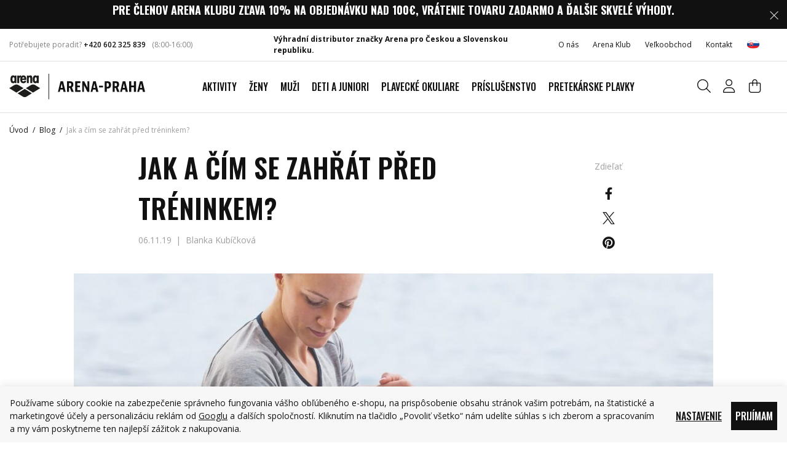

--- FILE ---
content_type: text/html; charset=UTF-8
request_url: https://www.arenashop.sk/clanok/74/jak-a-cim-se-zahrat-pred-treninkem/
body_size: 24980
content:
<!DOCTYPE html>


                     
    
         
            


<html class="no-js lang-sk" lang="sk">
<head>
   <meta charset="utf-8">
   
      <meta name="author" content="Arena Praha, s.r.o.">
   

   <meta name="web_author" content="wpj.cz">

   
      <meta name="description" content="Oficiálny e-shop značky Arena, ktorý ponúka dámske, pánske a detské plavky, plavecké okuliare, plavecké čiapky (Všetko skladom).">
   

         <meta name="viewport" content="width=device-width, initial-scale=1">
   
   <meta property="og:title" content="Jak a čím se zahřát před tréninkem? - Arena shop - plavky a príslušenstvo arena">
      
         <meta property="og:image" content="https://static.arenashop.cz/data/tmp/108/9/12029_108.jpg?1637329239_1">
   
   <meta property="og:url" content="https://www.arenashop.sk/clanok/74/jak-a-cim-se-zahrat-pred-treninkem/">
   <meta property="og:type" content="website">

   
   

   
      <title>Jak a čím se zahřát před tréninkem? - Arena shop - plavky a príslušenstvo arena</title>
   

   
      
   <link rel="preconnect" href="https://fonts.googleapis.com">
   <link rel="preconnect" href="https://fonts.gstatic.com" crossorigin>
      <link href="https://fonts.googleapis.com/css2?family=Open+Sans:wght@300..800&family=Oswald:wght@200..700&display=swap" rel="stylesheet">


      
         <link rel="stylesheet" href="https://static.arenashop.cz/web/build/app.7037e024.css">
         
         
               
   <link rel="stylesheet" href="https://static.arenashop.cz/web/build/articles.8fe2b9f3.css">

   

   
         

   
               <meta name="robots" content="index, follow">
         

   
         

   
   <link rel="shortcut icon" href="/templates/images/favicon.ico">
   
   
   <link rel="shortcut icon" href="https://static.arenashop.cz/templates/images/favicon.ico">
   <link rel="apple-touch-icon" sizes="144x144" href="https://static.arenashop.cz/templates/images/share/apple-touch-icon.png">
   <link rel="icon" type="image/png" sizes="32x32" href="https://static.arenashop.cz/templates/images/share/favicon-32x32.png">
   <link rel="icon" type="image/png" sizes="16x16" href="https://static.arenashop.cz/templates/images/share/favicon-16x16.png">
   <link rel="manifest" href="/templates/images/share/site.webmanifest" crossorigin="use-credentials">
   <meta name="msapplication-TileColor" content="#111">
   <meta name="theme-color" content="#ffffff">

   <link rel="search" href="/vyhladavanie/" type="text/html">

   <script src="https://static.arenashop.cz/common/static/js/sentry-6.16.1.min.js"></script>

<script>
   Sentry.init({
      dsn: 'https://bdac53e35b1b4424b35eb8b76bcc2b1a@sentry.wpj.cz/9',
      allowUrls: [
         /www\.arenashop\.sk\//
      ],
      denyUrls: [
         // Facebook flakiness
         /graph\.facebook\.com/i,
         // Facebook blocked
         /connect\.facebook\.net\/en_US\/all\.js/i,
         // Chrome extensions
         /extensions\//i,
         /^chrome:\/\//i,
         /kupshop\.local/i
      ],
      beforeSend(event) {
         if (!/FBA[NV]|PhantomJS|SznProhlizec/.test(window.navigator.userAgent)) {
            return event;
         }
      },
      ignoreErrors: [
         // facebook / ga + disabled cookies
         'fbq is not defined',
         'Can\'t find variable: fbq',
         '_gat is not defined',
         'AW is not defined',
         'Can\'t find variable: AW',
         'url.searchParams.get', // gtm koza
         // localstorage not working in incoginto mode in iOS
         'The quota has been exceeded',
         'QuotaExceededError',
         'Undefined variable: localStorage',
         'localStorage is null',
         'The operation is insecure',
         "Failed to read the 'localStorage'",
         "gtm_",
         "Can't find variable: glami",
      ]
   });

   Sentry.setTag("web", "prod_arenashop_db");
   Sentry.setTag("wbpck", 1);
   Sentry.setTag("adm", 0);
   Sentry.setTag("tpl", "x");
   Sentry.setTag("sentry_v", "6.16.1");
</script>

   <script>
   window.wpj = window.wpj || {};
   wpj.onReady = wpj.onReady || [];
   wpj.jsShop = wpj.jsShop || {events:[]};

   window.dataLayer = window.dataLayer || [];
   function gtag() {
      window.dataLayer.push(arguments);
   }
   window.wpj.cookie_bar_send = true;

   wpj.getCookie = (sKey) => decodeURIComponent(
      document.cookie.replace(
         new RegExp(
            '(?:(?:^|.*;)\\s*' +
            encodeURIComponent(sKey).replace(/[\-\.\+\*]/g, '\\$&') +
            '\\s*\\=\\s*([^;]*).*$)|^.*$'
         ),
         '$1'
      )
   ) || null;

      var consents = wpj.getCookie('cookie-bar')?.split(',');

   if (!(consents instanceof Array)){
      consents = [];
   }

   consents_fields = {
      ad_storage: consents.includes('ad_storage') ? 'granted' : 'denied',
      ad_user_data: consents.includes('ad_storage') ? 'granted' : 'denied',
      ad_personalization: consents.includes('ad_storage') ? 'granted' : 'denied',
      personalization_storage: consents.includes('personalization_and_functionality_storage') ? 'granted' : 'denied',
      functionality_storage: 'granted',
      analytics_storage: consents.includes('analytics_storage') ? 'granted' : 'denied',
   };
   gtag('consent', 'default', consents_fields);

   gtag("set", "ads_data_redaction", true);

   dataLayer.push({
      'event': 'defaultConsent',
      'consents' : consents_fields,
      'version': 'v2'
   });
   </script>

<script>
   wpj.data = wpj.data || { };

      wpj.data.instagram = true;
   
   
   wpj.data.captcha = { sitekey: '0x4AAAAAAAXLVnW96fC2LFiw' };
   
   

   
</script>


   

         <meta name="google-site-verification" content="SyIl6gCo-4ZRSLNBj03x6C0GzlGbSYn5sYEQfuLmF7k">
   
   
   
   
          

      

   

<script>page_data = {"page":{"language":"sk","title":"Jak a \u010d\u00edm se zah\u0159\u00e1t p\u0159ed tr\u00e9ninkem? - Arena shop - plavky a pr\u00edslu\u0161enstvo arena","path":"\/clanok\/74\/jak-a-cim-se-zahrat-pred-treninkem\/","currency":"EUR","currencyRate":25.316,"breadCrumbs":[{"id":"","name":"Home"},{"id":"","name":"Blog"},{"id":"","name":"Jak a \u010d\u00edm se zah\u0159\u00e1t p\u0159ed tr\u00e9ninkem?"}],"environment":"live","type":"article"},"resetRefferer":false,"event":"pageView","article":{"category":false,"name":null,"tags":[],"authors":[],"artPath":[{"id":"","name":"Blog"},{"id":"","name":"Jak a \u010d\u00edm se zah\u0159\u00e1t p\u0159ed tr\u00e9ninkem?"}],"dateCreated":"2026-01-23","readTime":false},"once":false,"version":"v2"};page_data['page']['layout'] = window.innerWidth  > 991 ? 'web' : window.innerWidth > 543 ? 'tablet' : 'mobil';if (typeof userData === 'undefined') {var userData = wpj.getCookie('jsShopGtmUser');var userDataParsed = null;if(userData) {userDataParsed = JSON.parse(userData);wpj.onReady.push(function () {wpj.storage.cookies.removeItem('jsShopGtmUser');});} else {userData = localStorage.getItem('js-shop-gtm-user');if(userData) {userDataParsed = JSON.parse(userData).data;}}}if (userDataParsed) {page_data.user = userDataParsed;}dataLayer.push(page_data);</script><script>
              wpj.onReady.push(function () {
                 [ 'logout', 'registration', 'login', 'newsletter_subscribe'].forEach(function (type) {
                    let cookieValue = wpj.storage.cookies.getItem('gtm_'+type);

                    if (cookieValue === null) {
                       return;
                    }
                    wpj.storage.cookies.removeItem('gtm_'+type);

                    cookieValue = JSON.parse(cookieValue);

                    let valueData;
                    if (type === 'newsletter_subscribe') {
                       valueData = { ...cookieValue };
                       type = 'newsletterSubscribe';
                    } else if (cookieValue instanceof Array) {
                       valueData = { data: cookieValue };
                    } else {
                       valueData = { value: cookieValue };
                    }
                     window.dataLayer.push({
                        event: 'success' +  gtm_ucfirst(type),
                           ...valueData
                     });
                 });
              });
              function gtm_ucfirst(str) {
                   if (!str || typeof str !== 'string') return str;
                   return str.charAt(0).toUpperCase() + str.slice(1);
               }
           </script>      <!-- Google Tag Manager -->
   <script data-cookieconsent="ignore">(function(w,d,s,l,i) {w[l] = w[l] || [];w[l].push({'gtm.start': new Date().getTime(), event: 'gtm.js'});
         var f = d.getElementsByTagName(s)[0],j=d.createElement(s),dl=l != 'dataLayer' ? '&l=' + l : '';
         j.async = true;j.src='//www.googletagmanager.com/gtm.js?id=' + i + dl;f.parentNode.insertBefore(j, f);
      })(window, document, 'script', 'dataLayer', 'GTM-PB5X6MW');</script>
   <!-- End Google Tag Manager -->
</head>
<body >



<!-- Google Tag Manager -->
   <noscript>
       <iframe src="//www.googletagmanager.com/ns.html?id=GTM-PB5X6MW" height="0" width="0" style="display:none;visibility:hidden"></iframe>
   </noscript>
<!-- End Google Tag Manager -->


   
         
                <div class="alert alert-info alert-dismissible text-center infopanel "
        data-infopanel="1"
        data-version="244" data-nosnippet>
               <h4><span style="color:#ffffff"><strong>Pre členov Arena klubu zľava 10% na objednávku nad 100€, vrátenie tovaru zadarmo a ďalšie skvelé výhody.</strong></span></h4>

                     <button type="button" class="close" data-infopanel-close="1" aria-label="Zavrieť">
            <span class="fc lightbox_close"></span>
         </button>
         </div>
   <script>
      var $localInfoPanelsData = {};
      var $infoPanel = null;

      if (window.localStorage.getItem('info_panels')) {
         $localInfoPanelsData = JSON.parse(window.localStorage.getItem('info_panels'));
         $infoPanel = $localInfoPanelsData['info-panel-1'];
      }

      if ($infoPanel && $infoPanel['version'] >= "244") {
         var $infoElements = document.querySelectorAll('[data-infopanel="1"]');
         $infoElements.forEach(element => {
            element.remove();
         });
      }
   </script>


   <div class="header-top">
      <div class="container display-flex">
         <div class="header-hours">
            <p>Potřebujete poradit? <a href="tel:+420 602 325 839">+420 602 325 839</a></p>
            <div class="w-text"><p>(8:00-16:00)</p>
</div>
         </div>

         <div class="w-media align-items-center"><div class="w-media-img"><span class="fc icons_distributor"></span></div><div class="w-media-body"><div class="w-text"><p><strong>Výhradní distributor značky Arena pro Českou a Slovenskou republiku.</strong></p></div></div></div>

         <div class="top-menu-wrapper">
            
<div class="">
    
   <ul class="">
                 <li class=" item-194">
             <a href="/o-nas/" >
                 O nás
             </a>
                        </li>
                 <li class=" item-185">
             <a href="/arena-klub-vernostny-program/" >
                 Arena Klub
             </a>
                        </li>
                 <li class=" item-182">
             <a href="/b2b-registrace/" >
                 Veľkoobchod
             </a>
                        </li>
                 <li class=" item-87">
             <a href="/kontakt" >
                 Kontakt
             </a>
                        </li>
          </ul>

</div>

                           
<div class="header-switcher">
               <a href="" data-focus-opener="language-switcher" class="header-language">
         <img src="/common/static/images/flags/sk.svg" loading="lazy" width="17" height="17" class="img-responsive" alt="">
         <span>
            Slovensko         </span>
      </a>
      </div>
                     </div>
      </div>
   </div>


<header class="header  ">
   <div class="container display-flex">
      <div class="header-burger header-icon">
         <button type="button" onclick="window.wpj.mobilemenu.open()" aria-label="Zobrazit menu">
            <span class="fc icons_burger"></span>
         </button>
      </div>

      <a href="/" title="Arena shop - plavky a príslušenstvo arena" class="logo">
         <img src="https://static.arenashop.cz/templates/images/logo.svg?v=1" width="221" height="41"
              alt="Arena shop - plavky a príslušenstvo arena" class="img-responsive">
      </a>

      <div class="header-sections">
         
                     

          <ul class="level-0" data-sections="header"><li class="nav-item has-submenu" data-navitem="451"><a href="/aktivity_k451/" class="nav-link" title="Aktivity">Aktivity</a><div class="submenu"><div class="container"><div class="submenu-inner"><div class="submenu-recommended"><p>Odporúčáme</p><ul class="nav"><li><a href="/aktivity_k451/" class="title-default" title="Aktivity"> Aktivity </a></li><li><a href="/novinky_k498/" class="title-default" title="Novinky"> Novinky </a></li><li><a href="/darkovy-poukaz_k195/" class="title-default" title="Darčekové poukazy"> Darčekové poukazy </a></li><li><a href="/vyprodej_k213/" class="title-default" title="Výprodej" target="_blank" rel="noreferrer"> Výprodej </a></li></ul></div><div class="submenu-sections"><div class="submenu-section-item"><p class="title-default"><a href="/aktivity_k451/plaz_k452/" title="Pláž">Pláž</a></p><ul><li class="nav-item" data-navitem="463"><a href="/aktivity_k451/plaz_k452/uv-trika-a-pokryvky-hlavy_k463/" title="UV trika a pokrývky hlavy">UV trika a pokrývky hlavy</a></li><li class="nav-item" data-navitem="453"><a href="/aktivity_k451/plaz_k452/sortky_k453/" title="Šortky">Šortky</a></li><li class="nav-item" data-navitem="454"><a href="/aktivity_k451/plaz_k452/bikiny_k454/" title="Bikiny">Bikiny</a></li><li class="nav-item" data-navitem="455"><a href="/aktivity_k451/plaz_k452/obuv_k455/" title="Obuv">Obuv</a></li><li class="nav-item" data-navitem="456"><a href="/aktivity_k451/plaz_k452/tasky-a-batohy_k456/" title="Tašky a batohy">Tašky a batohy</a></li><li class="nav-item" data-navitem="457"><a href="/aktivity_k451/plaz_k452/plavecke-okuliare_k457/" title="Plavecké okuliare">Plavecké okuliare</a></li></ul></div><div class="submenu-section-item"><p class="title-default"><a href="/aktivity_k451/trening_k489/" title="Tréning">Tréning</a></p><ul><li class="nav-item" data-navitem="490"><a href="/aktivity_k451/trening_k489/plavky_k490/" title="Plavky">Plavky</a></li><li class="nav-item" data-navitem="491"><a href="/aktivity_k451/trening_k489/okuliare_k491/" title="Okuliare">Okuliare</a></li><li class="nav-item" data-navitem="492"><a href="/aktivity_k451/trening_k489/topanky_k492/" title="Topánky">Topánky</a></li><li class="nav-item" data-navitem="493"><a href="/aktivity_k451/trening_k489/uteraky_k493/" title="Uteráky">Uteráky</a></li><li class="nav-item" data-navitem="494"><a href="/aktivity_k451/trening_k489/ciapka_k494/" title="Čiapka">Čiapka</a></li><li class="nav-item" data-navitem="495"><a href="/aktivity_k451/trening_k489/pomocky-na-trening_k495/" title="Pomôcky na tréning">Pomůcky na trénink</a></li><li class="nav-item" data-navitem="496"><a href="/aktivity_k451/trening_k489/flase-na-pitie_k496/" title="Fľaše na pitie">Lahve na pití</a></li><li class="nav-item" data-navitem="497"><a href="/aktivity_k451/trening_k489/doplnky_k497/" title="Doplnky">Doplňky</a></li></ul></div><div class="submenu-section-item"><p class="title-default"><a href="/aktivity_k451/wellness_k472/" title="Wellness">Wellness</a></p><ul><li class="nav-item" data-navitem="473"><a href="/aktivity_k451/wellness_k472/plavky_k473/" title="Plavky">Plavky</a></li><li class="nav-item" data-navitem="474"><a href="/aktivity_k451/wellness_k472/ciapka_k474/" title="Čiapka">Čiapka</a></li><li class="nav-item" data-navitem="475"><a href="/aktivity_k451/wellness_k472/okuliare_k475/" title="Okuliare">Okuliare</a></li><li class="nav-item" data-navitem="476"><a href="/aktivity_k451/wellness_k472/uteraky_k476/" title="Uteráky">Uteráky</a></li><li class="nav-item" data-navitem="477"><a href="/aktivity_k451/wellness_k472/obuv_k477/" title="Obuv">Obuv</a></li><li class="nav-item" data-navitem="478"><a href="/aktivity_k451/wellness_k472/tasky_k478/" title="Tašky">Tašky</a></li></ul></div><div class="submenu-section-item"><p class="title-default"><a href="/aktivity_k451/preteky_k480/" title="Preteky">Preteky</a></p><ul><li class="nav-item" data-navitem="479"><a href="/aktivity_k451/preteky_k480/plavky_k479/" title="Plavky">Plavky</a></li><li class="nav-item" data-navitem="481"><a href="/aktivity_k451/preteky_k480/okuliare-cobra_k481/" title="Okuliare Cobra">Okuliare Cobra</a></li><li class="nav-item" data-navitem="482"><a href="/aktivity_k451/preteky_k480/batohy_k482/" title="Batohy">Batohy</a></li><li class="nav-item" data-navitem="488"><a href="/aktivity_k451/preteky_k480/uteraky_k488/" title="Uteráky">Uteráky</a></li><li class="nav-item" data-navitem="483"><a href="/aktivity_k451/preteky_k480/topanky_k483/" title="Topánky">Topánky</a></li><li class="nav-item" data-navitem="484"><a href="/aktivity_k451/preteky_k480/flase-na-pitie_k484/" title="Fľaše na pitie">Fľaše na pitie</a></li><li class="nav-item" data-navitem="485"><a href="/aktivity_k451/preteky_k480/ciapka_k485/" title="Čiapka">Čiapka</a></li><li class="nav-item" data-navitem="486"><a href="/aktivity_k451/preteky_k480/pomocky-na-trening_k486/" title="Pomôcky na tréning">Pomôcky na tréning</a></li><li class="nav-item" data-navitem="487"><a href="/aktivity_k451/preteky_k480/oblecenie-na-zavody_k487/" title="Oblečenie na závody">Oblečenie na závody</a></li></ul></div><div class="submenu-section-item"><p class="title-default"><a href="/aktivity_k451/volny-cas_k458/" title="Voľný čas">Voľný čas</a></p><ul><li class="nav-item" data-navitem="459"><a href="/aktivity_k451/volny-cas_k458/oblecenie_k459/" title="Oblečenie">Oblečenie</a></li><li class="nav-item" data-navitem="460"><a href="/aktivity_k451/volny-cas_k458/obuv_k460/" title="Obuv">Obuv</a></li><li class="nav-item" data-navitem="461"><a href="/aktivity_k451/volny-cas_k458/modne-plavky_k461/" title="Módne plavky">Módne plavky</a></li><li class="nav-item" data-navitem="462"><a href="/aktivity_k451/volny-cas_k458/tasky-a-batohy_k462/" title="Tašky a batohy">Tašky a batohy</a></li></ul></div><div class="submenu-section-item"><p class="title-default"><a href="/aktivity_k451/triatlon_k464/" title="Triatlon">Triatlon</a></p><ul><li class="nav-item" data-navitem="465"><a href="/aktivity_k451/triatlon_k464/okuliare_k465/" title="Okuliare">Okuliare</a></li><li class="nav-item" data-navitem="466"><a href="/aktivity_k451/triatlon_k464/neopreny-a-kombinezy_k466/" title="Neoprény a kombinézy">Neoprény a kombinézy</a></li><li class="nav-item" data-navitem="467"><a href="/aktivity_k451/triatlon_k464/uteraky_k467/" title="Uteráky">Uteráky</a></li><li class="nav-item" data-navitem="469"><a href="/aktivity_k451/triatlon_k464/batohy_k469/" title="Batohy">Batohy</a></li><li class="nav-item" data-navitem="470"><a href="/aktivity_k451/triatlon_k464/ciapka_k470/" title="Čiapka">Čiapka</a></li><li class="nav-item" data-navitem="471"><a href="/aktivity_k451/triatlon_k464/plavky_k471/" title="Plavky">Plavky</a></li></ul></div></div></div></div></div></li><li class="nav-item has-submenu" data-navitem="11"><a href="/zeny_k11/" class="nav-link" title="Ženy">Ženy</a><div class="submenu"><div class="container"><div class="submenu-inner"><div class="submenu-recommended"><p>Odporúčáme</p><ul class="nav"><li><a href="/aktivity_k451/" class="title-default" title="Aktivity"> Aktivity </a></li><li><a href="/novinky_k498/" class="title-default" title="Novinky"> Novinky </a></li><li><a href="/darkovy-poukaz_k195/" class="title-default" title="Darčekové poukazy"> Darčekové poukazy </a></li><li><a href="/vyprodej_k213/" class="title-default" title="Výprodej" target="_blank" rel="noreferrer"> Výprodej </a></li></ul></div><div class="submenu-sections"><div class="submenu-section-item"><p class="title-default"><a href="/zeny_k11/damske-zostihlujuce-plavky-shapewear_k26/" title="Dámske zoštíhľujúce plavky Shapewear">Dámske zoštíhľujúce plavky Shapewear</a></p></div><div class="submenu-section-item"><p class="title-default"><a href="/zeny_k11/damske-treningove-plavky_k109/" title="Dámske tréningové plavky">Dámske tréningové plavky</a></p><ul><li class="nav-item" data-navitem="508"><a href="/zeny_k11/damske-treningove-plavky_k109/jednodielne-plavky_k508/" title="Jednodielne plavky">Jednodielne plavky</a></li><li class="nav-item" data-navitem="112"><a href="/zeny_k11/damske-treningove-plavky_k109/dvojdielne-plavky_k112/" title="Dvojdielne plavky">Dvojdielne plavky</a></li></ul></div><div class="submenu-section-item"><p class="title-default"><a href="/zeny_k11/modne-plavky_k507/" title="Módne plavky">Módne plavky</a></p></div><div class="submenu-section-item"><p class="title-default"><a href="/zeny_k11/bikiny-a-plazove-plavky_k107/" title="Bikiny a plážové plavky">Bikiny a plážové plavky</a></p></div><div class="submenu-section-item"><p class="title-default"><a href="/zeny_k11/damske-oblecenie_k38/" title="Dámske oblečenie">Dámske oblečenie</a></p><ul><li class="nav-item" data-navitem="95"><a href="/zeny_k11/damske-oblecenie_k38/damske-nohavice-kratasy-leginy_k95/" title="Dámske nohavice, kraťasy, legíny">Dámske nohavice, kraťasy, legíny</a></li><li class="nav-item" data-navitem="97"><a href="/zeny_k11/damske-oblecenie_k38/damske-bundy-mikiny_k97/" title="Dámske bundy, mikiny">Dámske bundy, mikiny</a></li><li class="nav-item" data-navitem="96"><a href="/zeny_k11/damske-oblecenie_k38/damske-tricka-tielka_k96/" title="Dámske tričká, tielka">Dámske tričká, tielka</a></li><li class="nav-item" data-navitem="144"><a href="/zeny_k11/damske-oblecenie_k38/podprsenky_k144/" title="Podprsenky">Podprsenky</a></li><li class="nav-item" data-navitem="133"><a href="/zeny_k11/damske-oblecenie_k38/ponozky_k133/" title="Ponožky">Ponožky</a></li></ul></div></div></div></div></div></li><li class="nav-item has-submenu" data-navitem="12"><a href="/muzi_k12/" class="nav-link" title="Muži">Muži</a><div class="submenu"><div class="container"><div class="submenu-inner"><div class="submenu-recommended"><p>Odporúčáme</p><ul class="nav"><li><a href="/aktivity_k451/" class="title-default" title="Aktivity"> Aktivity </a></li><li><a href="/novinky_k498/" class="title-default" title="Novinky"> Novinky </a></li><li><a href="/darkovy-poukaz_k195/" class="title-default" title="Darčekové poukazy"> Darčekové poukazy </a></li><li><a href="/vyprodej_k213/" class="title-default" title="Výprodej" target="_blank" rel="noreferrer"> Výprodej </a></li></ul></div><div class="submenu-sections"><div class="submenu-section-item"><p class="title-default"><a href="/muzi_k12/panske-treningove-plavky_k89/" title="Pánske tréningové plavky">Pánske tréningové plavky</a></p><ul><li class="nav-item" data-navitem="66"><a href="/muzi_k12/panske-treningove-plavky_k89/slipove-plavky_k66/" title="Slipové plavky">Slipové plavky</a></li><li class="nav-item" data-navitem="70"><a href="/muzi_k12/panske-treningove-plavky_k89/nohavickove-plavky_k70/" title="Nohavičkové plavky">Nohavičkové plavky</a></li><li class="nav-item" data-navitem="156"><a href="/muzi_k12/panske-treningove-plavky_k89/nohavickove-nizky-pas_k156/" title="Nohavičkové - nízky pás">Nohavičkové - nízky pás</a></li></ul></div><div class="submenu-section-item"><p class="title-default"><a href="/muzi_k12/panske-sortky_k40/" title="Pánske šortky">Pánske šortky</a></p><ul><li class="nav-item" data-navitem="504"><a href="/muzi_k12/panske-sortky_k40/kratke-sortky_k504/" title="Krátke šortky">Krátke šortky</a></li><li class="nav-item" data-navitem="505"><a href="/muzi_k12/panske-sortky_k40/dlhsie-sortky_k505/" title="Dlhšie šortky">Dlhšie šortky</a></li></ul></div><div class="submenu-section-item"><p class="title-default"><a href="/muzi_k12/panske-tricka-mikiny-bundy_k125/" title="Pánske tričká, mikiny, bundy">Pánske tričká, mikiny, bundy</a></p></div><div class="submenu-section-item"><p class="title-default"><a href="/muzi_k12/panske-nohavice-kratasy_k126/" title="Pánske nohavice, kraťasy">Pánske nohavice, kraťasy</a></p></div><div class="submenu-section-item"><p class="title-default"><a href="/muzi_k12/panske-oblecenie_k35/" title="Pánske oblečenie">Oblečenie</a></p><ul><li class="nav-item" data-navitem="135"><a href="/muzi_k12/panske-oblecenie_k35/ponozky_k135/" title="Ponožky">Ponožky</a></li></ul></div></div></div></div></div></li><li class="nav-item has-submenu" data-navitem="226"><a href="/deti-a-juniori_k226/" class="nav-link" title="Deti a juniori">Deti a juniori</a><div class="submenu"><div class="container"><div class="submenu-inner"><div class="submenu-recommended"><p>Odporúčáme</p><ul class="nav"><li><a href="/aktivity_k451/" class="title-default" title="Aktivity"> Aktivity </a></li><li><a href="/novinky_k498/" class="title-default" title="Novinky"> Novinky </a></li><li><a href="/darkovy-poukaz_k195/" class="title-default" title="Darčekové poukazy"> Darčekové poukazy </a></li><li><a href="/vyprodej_k213/" class="title-default" title="Výprodej" target="_blank" rel="noreferrer"> Výprodej </a></li></ul></div><div class="submenu-sections"><div class="submenu-section-item"><p class="title-default"><a href="/deti-a-juniori_k226/dievcenske-treningove-plavky_k90/" title="Dievčenské tréningové plavky">Dievčenské tréningové plavky</a></p><ul><li class="nav-item" data-navitem="502"><a href="/deti-a-juniori_k226/dievcenske-treningove-plavky_k90/jednodielne-plavky_k502/" title="Jednodielne plavky">Jednodielne plavky</a></li><li class="nav-item" data-navitem="503"><a href="/deti-a-juniori_k226/dievcenske-treningove-plavky_k90/dvojdielne-plavky_k503/" title="Dvojdielne plavky">Dvojdielne plavky</a></li></ul></div><div class="submenu-section-item"><p class="title-default"><a href="/deti-a-juniori_k226/dievcenske-bikiny_k48/" title="Dievčenské bikiny">Bikiny</a></p></div><div class="submenu-section-item"><p class="title-default"><a href="/deti-a-juniori_k226/dievcenske-zavodne-plavky_k434/" title="Dievčenské závodné plavky">Dievčenské závodné plavky</a></p></div><div class="submenu-section-item"><p class="title-default"><a href="/deti-a-juniori_k226/chlapcenske-treningove-plavky_k91/" title="Chlapčenské tréningové plavky">Chlapčenské plavky</a></p><ul><li class="nav-item" data-navitem="124"><a href="/deti-a-juniori_k226/chlapcenske-treningove-plavky_k91/nohavickove-plavky_k124/" title="Nohavičkové plavky">Nohavičkové plavky</a></li><li class="nav-item" data-navitem="123"><a href="/deti-a-juniori_k226/chlapcenske-treningove-plavky_k91/slipove-plavky_k123/" title="Slipové plavky">Slipové plavky</a></li></ul></div><div class="submenu-section-item"><p class="title-default"><a href="/deti-a-juniori_k226/chlapcenske-sortky_k43/" title="Chlapčenské šortky">Šortky</a></p></div><div class="submenu-section-item"><p class="title-default"><a href="/deti-a-juniori_k226/chlapcenske-zavodne-plavky_k435/" title="Chlapčenské závodné plavky">Chlapčenské závodné plavky</a></p></div><div class="submenu-section-item"><p class="title-default"><a href="/deti-a-juniori_k226/plavky-pre-najmensich_k499/" title="Plavky pre najmenších">Plavky pre najmenších</a></p><ul><li class="nav-item" data-navitem="94"><a href="/deti-a-juniori_k226/plavky-pre-najmensich_k499/pre-najmensie-dievcata_k94/" title="Pre najmenšie dievčatá">Pre najmenšie dievčatá</a></li><li class="nav-item" data-navitem="93"><a href="/deti-a-juniori_k226/plavky-pre-najmensich_k499/pre-najmensich-chlapcov_k93/" title="Pre najmenších chlapcov">Pre najmenších chlapcov</a></li></ul></div><div class="submenu-section-item"><p class="title-default"><a href="/deti-a-juniori_k226/vzorkova-velkost-140cm_k500/" title="Vzorková veľkosť 140cm">Vzorková veľkosť 140cm</a></p><ul><li class="nav-item" data-navitem="138"><a href="/deti-a-juniori_k226/vzorkova-velkost-140cm_k500/dievcenske-plavky-velkost-140cm_k138/" title="Dievčenské plavky - veľkosť 140cm">Dievčenské plavky - veľkosť 140cm</a></li></ul></div></div></div></div></div></li><li class="nav-item has-submenu" data-navitem="19"><a href="/plavecke-okuliare_k19/" class="nav-link" title="Plavecké okuliare">Plavecké okuliare</a><div class="submenu"><div class="container"><div class="submenu-inner"><div class="submenu-recommended"><p>Odporúčáme</p><ul class="nav"><li><a href="/aktivity_k451/" class="title-default" title="Aktivity"> Aktivity </a></li><li><a href="/novinky_k498/" class="title-default" title="Novinky"> Novinky </a></li><li><a href="/darkovy-poukaz_k195/" class="title-default" title="Darčekové poukazy"> Darčekové poukazy </a></li><li><a href="/vyprodej_k213/" class="title-default" title="Výprodej" target="_blank" rel="noreferrer"> Výprodej </a></li></ul></div><div class="submenu-sections"><div class="submenu-section-item"><p class="title-default"><a href="/plavecke-okuliare_k19/plavecke-okuliare-pre-dospelych_k61/" title="Plavecké okuliare pre dospelých">Plavecké okuliare pre dospelých</a></p><ul><li class="nav-item" data-navitem="57"><a href="/plavecke-okuliare_k19/plavecke-okuliare-pre-dospelych_k61/zavodne-okuliare_k57/" title="Závodné okuliare">Závodné okuliare</a></li><li class="nav-item" data-navitem="58"><a href="/plavecke-okuliare_k19/plavecke-okuliare-pre-dospelych_k61/fitness-treningove-okuliare-pre-dospelych_k58/" title="Fitness - Tréningové okuliare pre dospelých">Fitness - Tréningové okuliare pre dospelých</a></li><li class="nav-item" data-navitem="223"><a href="/plavecke-okuliare_k19/plavecke-okuliare-pre-dospelych_k61/rekreacne-okuliare-a-masky_k223/" title="Rekreačné okuliare a masky">Rekreačné okuliare a masky</a></li><li class="nav-item" data-navitem="64"><a href="/plavecke-okuliare_k19/plavecke-okuliare-pre-dospelych_k61/triathlonove-plavecke-okuliare_k64/" title="Triathlonové plavecké okuliare">Triathlonové plavecké okuliare</a></li><li class="nav-item" data-navitem="59"><a href="/plavecke-okuliare_k19/plavecke-okuliare-pre-dospelych_k61/specialne-pre-zeny_k59/" title="Špeciálne - pre ženy">Špeciálne - pre ženy</a></li></ul></div><div class="submenu-section-item"><p class="title-default"><a href="/plavecke-okuliare_k19/plavecke-okuliare-pre-deti_k56/" title="Plavecké okuliare pre deti">Plavecké okuliare pre deti</a></p><ul><li class="nav-item" data-navitem="208"><a href="/plavecke-okuliare_k19/plavecke-okuliare-pre-deti_k56/pretekarske-okuliare-pre-deti_k208/" title="Pretekárske okuliare pre deti">Pretekárske okuliare pre deti</a></li><li class="nav-item" data-navitem="220"><a href="/plavecke-okuliare_k19/plavecke-okuliare-pre-deti_k56/treningove-okuliare-pre-deti_k220/" title="Tréningové okuliare pre deti">Tréningové okuliare pre deti</a></li><li class="nav-item" data-navitem="221"><a href="/plavecke-okuliare_k19/plavecke-okuliare-pre-deti_k56/rekreacne-okuliare-a-masky-pre-deti_k221/" title="Rekreačné okuliare a masky pre deti">Rekreačné okuliare a masky pre deti</a></li><li class="nav-item" data-navitem="222"><a href="/plavecke-okuliare_k19/plavecke-okuliare-pre-deti_k56/plavecke-okuliare-pre-najmensich_k222/" title="Plavecké okuliare pre najmenších">Plavecké okuliare pre najmenších</a></li><li class="nav-item" data-navitem="554"><a href="/plavecke-okuliare_k19/plavecke-okuliare-pre-deti_k56/treninkove-bryle-pro-deti_k554/" title="Tréninkové brýle pro děti">Tréninkové brýle pro děti</a></li></ul></div><div class="submenu-section-item"><p class="title-default"><a href="/plavecke-okuliare_k19/masky_k540/" title="Masky">Masky</a></p></div><div class="submenu-section-item"><p class="title-default"><a href="/plavecke-okuliare_k19/puzdra_k65/" title="Púzdra">Puzdra</a></p></div></div></div></div></div></li><li class="nav-item has-submenu" data-navitem="21"><a href="/prislusenstvo_k21/" class="nav-link" title="Príslušenstvo">Príslušenstvo</a><div class="submenu"><div class="container"><div class="submenu-inner"><div class="submenu-recommended"><p>Odporúčáme</p><ul class="nav"><li><a href="/aktivity_k451/" class="title-default" title="Aktivity"> Aktivity </a></li><li><a href="/novinky_k498/" class="title-default" title="Novinky"> Novinky </a></li><li><a href="/darkovy-poukaz_k195/" class="title-default" title="Darčekové poukazy"> Darčekové poukazy </a></li><li><a href="/vyprodej_k213/" class="title-default" title="Výprodej" target="_blank" rel="noreferrer"> Výprodej </a></li></ul></div><div class="submenu-sections"><div class="submenu-section-item"><p class="title-default"><a href="/prislusenstvo_k21/plavecke-ciapky_k18/" title="Plavecké čiapky">Plavecké čiapky</a></p><ul><li class="nav-item" data-navitem="79"><a href="/prislusenstvo_k21/plavecke-ciapky_k18/plavecke-ciapky-pre-dospelych_k79/" title="Plavecké čiapky pre dospelých">Plavecké čiapky pre dospelých</a></li><li class="nav-item" data-navitem="80"><a href="/prislusenstvo_k21/plavecke-ciapky_k18/plavecke-ciapky-pre-deti_k80/" title="Plavecké čiapky pre deti">Plavecké čiapky pre deti</a></li><li class="nav-item" data-navitem="166"><a href="/prislusenstvo_k21/plavecke-ciapky_k18/pre-dlhe-vlasy_k166/" title="Pre dlhé vlasy">Pre dlhé vlasy</a></li></ul></div><div class="submenu-section-item"><p class="title-default"><a href="/prislusenstvo_k21/treningove-pomocky_k86/" title="Tréningové pomôcky">Tréningové pomôcky</a></p><ul><li class="nav-item" data-navitem="113"><a href="/prislusenstvo_k21/treningove-pomocky_k86/dosky-piskoty_k113/" title="Dosky, piškóty">Dosky, piškóty</a></li><li class="nav-item" data-navitem="114"><a href="/prislusenstvo_k21/treningove-pomocky_k86/packy-plutvy_k114/" title="Packy, plutvy">Packy, plutvy</a></li><li class="nav-item" data-navitem="115"><a href="/prislusenstvo_k21/treningove-pomocky_k86/snorchle_k115/" title="Šnorchle">Šnorchle</a></li></ul></div><div class="submenu-section-item"><p class="title-default"><a href="/prislusenstvo_k21/obuv_k52/" title="Obuv">Obuv</a></p><ul><li class="nav-item" data-navitem="72"><a href="/prislusenstvo_k21/obuv_k52/panska-obuv_k72/" title="Pánska obuv">Pánska obuv</a></li><li class="nav-item" data-navitem="73"><a href="/prislusenstvo_k21/obuv_k52/damska-obuv_k73/" title="Dámska obuv">Dámska obuv</a></li><li class="nav-item" data-navitem="74"><a href="/prislusenstvo_k21/obuv_k52/detska-obuv_k74/" title="Detská obuv">Detská obuv</a></li></ul></div><div class="submenu-section-item"><p class="title-default"><a href="/prislusenstvo_k21/doplnky_k60/" title="Doplnky">Doplnky</a></p><ul><li class="nav-item" data-navitem="129"><a href="/prislusenstvo_k21/doplnky_k60/upchavky-nosa-a-usi_k129/" title="Upchávky nosa a uší">Upchávky nosa a uší</a></li><li class="nav-item" data-navitem="134"><a href="/prislusenstvo_k21/doplnky_k60/spreje-proti-zahmlievaniu_k134/" title="Spreje proti zahmlievaniu">Spreje proti zahmlievaniu</a></li><li class="nav-item" data-navitem="131"><a href="/prislusenstvo_k21/doplnky_k60/flase-na-pitie_k131/" title="Fľaše na pitie">Fľaše na pitie</a></li><li class="nav-item" data-navitem="132"><a href="/prislusenstvo_k21/doplnky_k60/plavecke-bojky_k132/" title="Plavecké bojky">Plavecké bojky</a></li><li class="nav-item" data-navitem="187"><a href="/prislusenstvo_k21/doplnky_k60/puzdra-na-plavecke-okuliare_k187/" title="Puzdrá na plavecké okuliare">Puzdrá na plavecké okuliare</a></li></ul></div><div class="submenu-section-item"><p class="title-default"><a href="/prislusenstvo_k21/tasky-a-batohy_k20/" title="Tašky a batohy">Tašky a batohy</a></p><ul><li class="nav-item" data-navitem="116"><a href="/prislusenstvo_k21/tasky-a-batohy_k20/tasky-kufre-etue_k116/" title="Tašky, kufre, etue">Tašky, kufre, etue</a></li><li class="nav-item" data-navitem="117"><a href="/prislusenstvo_k21/tasky-a-batohy_k20/batohy_k117/" title="Batohy">Batohy</a></li><li class="nav-item" data-navitem="118"><a href="/prislusenstvo_k21/tasky-a-batohy_k20/sportove-vaky_k118/" title="Športové vaky">Športové vaky</a></li><li class="nav-item" data-navitem="119"><a href="/prislusenstvo_k21/tasky-a-batohy_k20/sietove-vaky-na-pomocky_k119/" title="Sieťové vaky na pomôcky">Sieťové vaky na pomôcky</a></li></ul></div><div class="submenu-section-item"><p class="title-default"><a href="/prislusenstvo_k21/uteraky-a-zupany_k16/" title="Uteráky a župany">Uteráky a župany</a></p></div></div></div></div></div></li><li class="nav-item has-submenu" data-navitem="227"><a href="/pretekarske-plavky_k227/" class="nav-link" title="Pretekárske plavky">Pretekárske plavky</a><div class="submenu"><div class="container"><div class="submenu-inner"><div class="submenu-recommended"><p>Odporúčáme</p><ul class="nav"><li><a href="/aktivity_k451/" class="title-default" title="Aktivity"> Aktivity </a></li><li><a href="/novinky_k498/" class="title-default" title="Novinky"> Novinky </a></li><li><a href="/darkovy-poukaz_k195/" class="title-default" title="Darčekové poukazy"> Darčekové poukazy </a></li><li><a href="/vyprodej_k213/" class="title-default" title="Výprodej" target="_blank" rel="noreferrer"> Výprodej </a></li></ul></div><div class="submenu-sections"><div class="submenu-section-item"><p class="title-default"><a href="/pretekarske-plavky_k227/damske-zavodne-plavky-powerskin_k23/" title="Dámske závodné plavky- powerskin">Dámske pretekárske plavky</a></p><ul><li class="nav-item" data-navitem="501"><a href="/pretekarske-plavky_k227/damske-zavodne-plavky-powerskin_k23/hyperforce-najnovsia-technologia-arena_k501/" title="Hyperforce: Najnovšia technológia Arena">Hyperforce: Najnovšia technológia Arena</a></li><li class="nav-item" data-navitem="145"><a href="/pretekarske-plavky_k227/damske-zavodne-plavky-powerskin_k23/powerskin-st-next-damske-a-dievcenske_k145/" title="Powerskin ST NEXT - Dámske a dievčenské">Základný model: ST NEXT - Dámske a dievčenské</a></li><li class="nav-item" data-navitem="545"><a href="/pretekarske-plavky_k227/damske-zavodne-plavky-powerskin_k23/powerskin-impulso-technologie-pro-damske_k545/" title="Powerskin IMPULSO: Technologie PRO - dámské">Powerskin IMPULSO: Technologie PRO</a></li><li class="nav-item" data-navitem="147"><a href="/pretekarske-plavky_k227/damske-zavodne-plavky-powerskin_k23/carbon-air2_k147/" title="Carbon Air2">Kompresia aj flexibilita: Carbon Air2</a></li><li class="nav-item" data-navitem="181"><a href="/pretekarske-plavky_k227/damske-zavodne-plavky-powerskin_k23/carbon-glide-damske_k181/" title="Carbon Glide - Dámske">Stredná kompresia: Carbon Glide</a></li><li class="nav-item" data-navitem="178"><a href="/pretekarske-plavky_k227/damske-zavodne-plavky-powerskin_k23/carbon-core-fx-damske_k178/" title="Carbon Core FX - Dámske">Silná kompresia: Carbon Core FX</a></li></ul></div><div class="submenu-section-item"><p class="title-default"><a href="/pretekarske-plavky_k227/panske-pretekarske-plavky-powerskin_k29/" title="Pánske pretekárske plavky - powerskin">Pánske pretekárske plavky</a></p><ul><li class="nav-item" data-navitem="436"><a href="/pretekarske-plavky_k227/panske-pretekarske-plavky-powerskin_k29/powerskin-primo-najnovsia-technologia-arena_k436/" title="Powerskin Primo: Najnovšia technológia Arena">Najnovšia technológia Arena: Powerskin Primo</a></li><li class="nav-item" data-navitem="151"><a href="/pretekarske-plavky_k227/panske-pretekarske-plavky-powerskin_k29/powerskin-st-2-0-technology-for-all-swimmers_k151/" title="Powerskin ST 2.0 - TECHNOLOGY FOR ALL SWIMMERS">Základný model: ST NEXT - Pánske a chlapčenské</a></li><li class="nav-item" data-navitem="544"><a href="/pretekarske-plavky_k227/panske-pretekarske-plavky-powerskin_k29/powerskin-impulso-technologie-pro-panske_k544/" title="Powerskin IMPULSO: Technologie PRO - Pánské">Powerskin IMPULSO: Technologie PRO</a></li><li class="nav-item" data-navitem="153"><a href="/pretekarske-plavky_k227/panske-pretekarske-plavky-powerskin_k29/carbon-air2-panske_k153/" title="Carbon Air2 - Pánske">Kompresia aj flexibilita: Carbon Air2</a></li><li class="nav-item" data-navitem="180"><a href="/pretekarske-plavky_k227/panske-pretekarske-plavky-powerskin_k29/carbon-glide-panske_k180/" title="Carbon Glide - Pánske">Stredná kompresia: Carbon Glide</a></li><li class="nav-item" data-navitem="179"><a href="/pretekarske-plavky_k227/panske-pretekarske-plavky-powerskin_k29/carbon-core-fx-the-power_k179/" title="Carbon Core FX - THE POWER">Silná komprese: Carbon Core FX</a></li></ul></div><div class="submenu-section-item"><p class="title-default"><a href="/pretekarske-plavky_k227/open-water_k150/" title="Open Water">Open Water</a></p></div></div></div></div></div></li></ul> 

   <script>
      wpj.onReady.push(function () {
               });
   </script>

      </div>

      <div class="header-icons">
         <div class="header-search header-icon">
            <a href="/vyhladavanie/" data-toggle="search">
               <span class="fc icons_search"></span>
               <span>Vyhledat…</span>
            </a>
         </div>

         <div class="header-login header-icon" id="js-shop-user">
            <a href="/prihlasenie/" class="cart-signin">
               <span class="fc icons_user"></span>
            </a>
         </div>
         <div class="header-cart header-icon" id="js-shop-cart-info">
   <a href="/kosik/" class='empty'>
      <span class='fc icons_cart'></span>
      <span class='price'></span>
   </a>
</div>

<div id="js-shop-cart">
</div>
      </div>
   </div>

   <div class="header-search-outer">
   <div class="header-search-inner" data-search-form>
      
         <div class="search-responsive-header">
            <button data-toggle="search" title="Vyhľadať" type="button">
               <span class="fc lightbox_close"></span>
               <span>Vyhľadať</span>
            </button>
         </div>
      
      <div class="container">
         <form method="get" action="/vyhladavanie/" role="search">
            <input type="text" name="search" value="" maxlength="100" class="form-control autocomplete-control"
                   placeholder="Hľadaný výraz"
                   aria-label="Hľadaný výraz" autocomplete="off" data-search-input
                   data-search-input-resp>
            <button name="submit" type="submit" value="Hľadať" title="Hľadať"></button>
            <button class="search-toggle search-clear title-default" type="button" title="Zavrieť" data-toggle="search">Zavrieť <i class="fc lightbox_close"></i></button>
         </form>
      </div>
   </div>
</div>

<script id="productSearch" type="text/x-dot-template">
      <div class="container autocomplete-inner">
      
      {{? it.items.Produkty || it.items.Kategorie || it.items.Clanky }}

      <div class="autocomplete-wrapper">
         {{? it.items.Kategorie }}
         <div class="autocomplete-categories">
            
            <p>Kategórie</p>
            
            <ul>
               {{~it.items.Kategorie.items :item :index}}
               <li data-autocomplete-item="section">
                  <a href="/presmerovat/?type=category&id={{=item.id}}">{{=item.name}}</a>
               </li>
               {{~}}
            </ul>
         </div>
         {{?}}

         {{? it.items.Produkty }}
         <div class="autocomplete-products">
            
            <p>Produkty</p>
            
            <ul>
               {{~it.items.Produkty.items :item :index}}
               {{? index < 5 }}
               <li class="autocomplete-product-item" data-autocomplete-item="product">
                  <a href="/presmerovat/?type=product&id={{=item.id}}" title="{{=item.label}}">
                     <div class="img">
                        {{? item.image }}
                        <img src="{{=item.image}}" alt="{{=item.label}}" width="67" height="74" class="img-fluid">
                        {{??}}
                        <img src="/common/static/images/no-img.png" alt="{{=item.label}}" width="67" height="74" class="img-fluid">
                        {{?}}
                     </div>
                     <span class="title">{{=item.label}}</span>
                     
                     
                     
                        {{? item.price }}
                        <span class="price">{{=item.price}}</span>
                        {{?}}
                     
                     
                     
                  </a>
               </li>
               {{?}}
               {{~}}
            </ul>
         </div>
         {{?}}

         
         <div class="ac-showall d-showall" data-autocomplete-item="show-all">
            <a href="" class="btn btn-primary btn-block" title="Zobraziť všetky výsledky">Zobraziť všetky výsledky</a>
         </div>
         
      </div>

      <div class="autocomplete-side">
         {{? it.items.Clanky }}
         <div class="autocomplete-articles">
            <p>Blog</p>
            <ul>
               {{~it.items.Clanky.items :item :index}}
               {{? index < 3 }}
               <li data-autocomplete-item="section">
                  <a href="/presmerovat/?type=article&id={{=item.id}}" title="{{=item.label}}">
                     {{? item.photo }}
                     <img src="{{=item.photo}}" alt="{{=item.label}}" width="232" height="136" class="img-fluid">
                     {{?}}
                     {{=item.label}}
                  </a>
               </li>
               {{?}}
               {{~}}
            </ul>
         </div>
         {{?}}
         
         <div class="ac-showall resp-showall" data-autocomplete-item="show-all">
            <a href="" class="btn btn-primary btn-block" title="Zobraziť všetky výsledky">Zobraziť všetky výsledky</a>
         </div>
         
      </div>

      {{??}}
      <div class="autocomplete-noresult">
         <p>
            
            Žiadny výsledok
            
         </p>
      </div>
      {{?}}
      
   </div>
</script>


<script>
   
   wpj.onReady.push(function () {
      $('[data-search-input]').productSearch({
         preload: "/_shop/search-preload/"
      });
   });
   
</script>
</header>

    <div class="header-sticky-helper"></div>
<div class="menu-focus"></div>
   

   
   
      <main class="main container " >
         
   <ul class="breadcrumbs ">
                           <li><a href="/" title="Späť na úvod">Úvod</a></li>
                                       <li><a href="/clanky/1/blog/" title="Späť na Blog">Blog</a></li>
                                       <li class="active">Jak a čím se zahřát před tréninkem?</li>
                     </ul>


         
   
         

         
      
   
   
   
   
   <div class="article-detail">
      <div class="row">
         <div class="col-xl-8 col-xl-offset-2 col-xxs-12">
            <div class="row article-header">
               <div class="col-lg-9 col-xxs-12">
                  <h1>Jak a čím se zahřát před tréninkem?</h1>
                  <p class="article-data article-data-top">
                     <span>06.11.19</span>

                                             <span>Blanka Kubíčková</span>
                     
                                       </p>

                                 </div>

               <div class="col-lg-2 col-lg-offset-1 article-share article-share-top">
                  <p>Zdieľať</p>
                  
      <a href="https://www.facebook.com/sharer/sharer.php?u=https://www.arenashop.sk/clanok/74/&title=Jak%20a%20čím%20se%20zahřát%20před%20tréninkem?"
         rel="noopener noreferrer" target="_blank" title="Sdílet na Facebooku" class="fc icons_fb"></a>
      <a href="https://twitter.com/intent/tweet?status=Jak%20a%20čím%20se%20zahřát%20před%20tréninkem?&url=https://www.arenashop.sk/clanok/74/"
         rel="noopener noreferrer" target="_blank" title="Sdílet na Twitteru" class="fc icons_twitter"></a>
      <a href="https://pinterest.com/pin/create/bookmarklet/?media=https://static.arenashop.cz/data/tmp/4/9/12029_4.jpg?1637329239_1&url=https://www.arenashop.sk/clanok/74/&is_video=false&description=Jak%20a%20čím%20se%20zahřát%20před%20tréninkem?"
         rel="noopener noreferrer" target="_blank" title="Sdílet na Pinterestu" class="fc icons_pinterest"></a>
   
               </div>
            </div>
         </div>
      </div>

               <div class="article-main-image">
            <div class="row">
               <div class="col-xl-10 col-xl-offset-1 col-xxs-12">
                                    <img src="https://static.arenashop.cz/data/tmp/17/9/12029_17.jpg?1637329239_1" class="img-responsive"
                       width="1240" height="598" alt="" loading="lazy">
               </div>
            </div>
         </div>
      
      <div class="row">
         <div class="col-xl-8 col-xl-offset-2 col-xxs-12">
                           <div class="row">
                  <div class="col-lg-9 col-xxs-12">
                     <div class="article-detail-content">
                        <div class="blocek-editable-area undefined"><div class="w-text"><p><span class="text-big" style="color:#000000;"><strong>Skočit rovnou do vody, aniž byste se protáhli a zahřáli, vám může také způsobit potíže, v horším případě zranění. Zeptali jsme se proto fyzioterapeutky Zuzany Jarošové, jak by takové zahřátí mělo vypadat.</strong></span></p></div><div class="w-text"><p><span class="text-big">Zahřát se můžete třeba chůzí podél bazénu. Proveďte jednu rovinku výpady před, druhou zpět. Zkusit můžete i lezení po čtyřech, nebo lezení v prkně - tam je pak krásné propojení zahřátí i zpevnění i koordinace.&nbsp;</span></p></div><div class="w-text"><p><span class="text-big">Když jste dostatečně zahřátí, můžete se pustit do dynamického strečinku, což je před výkonem nejdůležitější. Aby sval získal elasticitu na to, abyste se nezranili, když uděláte prudší pohyb.</span></p></div><h2 class="text-left">ZADNÍ STRANA STEHNA</h2><div class="w-text"><p><span class="text-big" style="color:#000000;">Přední nohu natáhněte a projeďte až ke kotníku. Můžete třeba dvakrát, třikrát a mělo by vás to táhnout až po zadek. Překročte a proveďte na druhou nohu. Tím, že v tom musíte setrvat, jde zároveň i o cvik na stabilitu. Pokud jste schopni uhlídat, aby zadní noha nebyla vpáčená, tak zpevňujete i kotník vzadu.</span></p></div><div class="w-video-wrapper"><iframe src="https://www.youtube.com/embed/h7obvnDjF_Q?rel=0" frameborder="0" allow="accelerometer; autoplay; encrypted-media; gyroscope; picture-in-picture" allowfullscreen=""></iframe></div><div class="w-spacing" style="height: 20px;"></div><h2 class="text-left">PŘEDNÍ STRANA STEHNA</h2><div class="w-text"><p><span class="text-big" style="color:#000000;">Udělejte holubičku. Chyťte nárt a pomalu zvedejte. Od nártu, přes celé stehno až po pánev se protahujete. Ideální pouze dopředu. Snažit se udržet nohu špičkou s kolenem, aby byly pod sebou. Stabilizujete tak stojnou nohu.&nbsp;</span></p></div><div class="w-video-wrapper"><iframe src="https://www.youtube.com/embed/MxRmThU3adY?rel=0" frameborder="0" allow="accelerometer; autoplay; encrypted-media; gyroscope; picture-in-picture" allowfullscreen=""></iframe></div><div class="w-spacing" style="height: 20px;"></div><h2 class="text-left">PROTAŽENÍ ZAD</h2><div class="w-text"><p><span class="text-big" style="color:#000000;">Nejlepší kmitavé pohyby. Aby to bylo spojené s rameny a zády. To jsou cviky na dynamické zahřátí. Pak mobilita.</span></p></div><div class="w-video-wrapper"><iframe src="https://www.youtube.com/embed/BBe9o_TvJxU?rel=0" frameborder="0" allow="accelerometer; autoplay; encrypted-media; gyroscope; picture-in-picture" allowfullscreen=""></iframe></div><div class="w-spacing" style="height: 20px;"></div><h2 class="text-left">ROZHÝBÁNÍ KLOUBŮ</h2><div class="w-text"><p><span class="text-big" style="color:#000000;">Komplexní cvik, když umíte udělat hluboký dřep. Máte to ale nějaké parametry: kotníky nesmí padat dovnitř. Musí být zatížena celá ploska. Nepadám na palec, ani malík. Špičky jsou otevřené, ale ne moc. Koleno musí procházet středem kolena. Dosednete, dáte si ruce mezi kolena a snažíte se jen narovnat. Snažíte se rukama tlačit do kolen, vystrkovat zadek a hlavu držet nahoře. Můžete zkoušet se různě vytáčet.</span></p></div><div class="w-video-wrapper"><iframe src="https://www.youtube.com/embed/YdnaOzvhvSU?rel=0" frameborder="0" allow="accelerometer; autoplay; encrypted-media; gyroscope; picture-in-picture" allowfullscreen=""></iframe></div><div class="w-spacing" style="height: 20px;"></div><h2 class="text-left">ZPEVNĚNÍ TĚLA</h2><div class="w-text"><p><span class="text-big" style="color:#000000;">Jste rozhýbaní a teď je třeba dát kloubům hranice, kam mají jít a dát&nbsp; zpevňovačku, protože tu už ve vodě neuděláte. Časově nejjednodušší věci, je vzpor na dlaních nebo na předloktí, anebo to můžete střídat.&nbsp;</span></p></div><div class="w-video-wrapper"><iframe src="https://www.youtube.com/embed/AhyTg1TxMV8?rel=0" frameborder="0" allow="accelerometer; autoplay; encrypted-media; gyroscope; picture-in-picture" allowfullscreen=""></iframe></div><div class="w-spacing" style="height: 20px;"></div><h2 class="text-left">BOČNÍ PRKNO</h2><div class="w-text"><p><span class="text-big" style="color:#000000;">Skvělé pro stabilitu ramen, vybrat si můžete ze dvou variant.&nbsp;</span></p></div><div class="w-video-wrapper"><iframe src="https://www.youtube.com/embed/9Hvb8H7r9-E?rel=0" frameborder="0" allow="accelerometer; autoplay; encrypted-media; gyroscope; picture-in-picture" allowfullscreen=""></iframe></div><hr class="" style="margin-top: 16px; margin-bottom: 16px;"><div class="w-text"><p><a href="/clanek/64/"><strong>ATLETICKÁ PŘÍPRAVA: 1. ČÁST NOHY</strong></a></p></div><hr class="" style="margin-top: 16px; margin-bottom: 16px;"><div data-products-filter="{&quot;order_dir&quot;:&quot;ASC&quot;,&quot;order_by&quot;:&quot;title&quot;,&quot;count&quot;:4,&quot;column_count&quot;:4,&quot;products_filter&quot;:&quot;{\&quot;products\&quot;:[\&quot;30672\&quot;,\&quot;31086\&quot;,\&quot;31062\&quot;],\&quot;parametersValuesOperator\&quot;:\&quot;AND\&quot;,\&quot;variationsValuesOperator\&quot;:\&quot;AND\&quot;,\&quot;discount\&quot;:{\&quot;min\&quot;:\&quot;\&quot;,\&quot;max\&quot;:\&quot;\&quot;},\&quot;price\&quot;:{\&quot;min\&quot;:\&quot;\&quot;,\&quot;max\&quot;:\&quot;\&quot;}}&quot;}" class="_5ix-NdxPb6M5LoX21EiOj _26Jvf9OtYY1sEGlDPzYtwK"></div></div>
                     </div>
                  </div>

                  <div class="col-lg-3 articles-side">
   
         <div class="articles-alsoread">
         <h3>Najobľúbenejšie</h3>
            
   <div class="article-small">
      <a href="/clanok/141/malo-casu-vyzkousej-30minutovy-intenzivni-plavecky-trenink/" title="Málo času? Vyzkoušej 30minutový intenzivní plavecký trénink" class="article-img">
         <img src="https://static.arenashop.cz/data/tmp/12/6/30976_12.jpg?1664196141_1" alt=""
              class="img-responsive" width="585" height="344" loading="lazy">
      </a>
      <p class="title"><a href="/clanok/141/malo-casu-vyzkousej-30minutovy-intenzivni-plavecky-trenink/" title="Málo času? Vyzkoušej 30minutový intenzivní plavecký trénink">Málo času? Vyzkoušej 30minutový intenzivní plavecký trénink</a></p>
      <p class="data">
         <span>26. 09. 2022</span>
                     <a href="/clanky/3/"
               title="Trénink &amp; Technika plavání">
               Trénink &amp; Technika plavání
            </a>
               </p>
      <a href="/clanok/141/malo-casu-vyzkousej-30minutovy-intenzivni-plavecky-trenink/" title="Málo času? Vyzkoušej 30minutový intenzivní plavecký trénink" class="read-more">Prečítať</a>
   </div>
   
   <div class="article-small">
      <a href="/clanok/63/5-cviku-ktere-vam-zlepsi-prsa/" title="5 cviků, které vám zlepší prsa" class="article-img">
         <img src="https://static.arenashop.cz/data/tmp/12/8/10718_12.jpg?1637329239_1" alt=""
              class="img-responsive" width="585" height="344" loading="lazy">
      </a>
      <p class="title"><a href="/clanok/63/5-cviku-ktere-vam-zlepsi-prsa/" title="5 cviků, které vám zlepší prsa">5 cviků, které vám zlepší prsa</a></p>
      <p class="data">
         <span>05. 06. 2019</span>
                     <a href="/clanky/1/"
               title="Blog">
               Blog
            </a>
               </p>
      <a href="/clanok/63/5-cviku-ktere-vam-zlepsi-prsa/" title="5 cviků, které vám zlepší prsa" class="read-more">Prečítať</a>
   </div>
   
   <div class="article-small">
      <a href="/clanok/39/je-posilovani-pro-plavani-opravdu-tak-nutne/" title="Je posilování pro plavání opravdu tak nutné?" class="article-img">
         <img src="https://static.arenashop.cz/data/tmp/12/6/10716_12.jpg?1637329239_1" alt=""
              class="img-responsive" width="585" height="344" loading="lazy">
      </a>
      <p class="title"><a href="/clanok/39/je-posilovani-pro-plavani-opravdu-tak-nutne/" title="Je posilování pro plavání opravdu tak nutné?">Je posilování pro plavání opravdu tak nutné?</a></p>
      <p class="data">
         <span>26. 09. 2018</span>
                     <a href="/clanky/1/"
               title="Blog">
               Blog
            </a>
               </p>
      <a href="/clanok/39/je-posilovani-pro-plavani-opravdu-tak-nutne/" title="Je posilování pro plavání opravdu tak nutné?" class="read-more">Prečítať</a>
   </div>
      </div>
   
   
         <h3>Štítky</h3>
      <p class="article-tags-side">
                     <a href="/clanky/stitok/1/atleticka-priprava/" title="atletická příprava">atletická příprava</a>
                     <a href="/clanky/stitok/2/sucha-priprava/" title="suchá příprava">suchá příprava</a>
               </p>
   
   </div>
               </div>
            
            <div class="article-share article-share-bottom">
               <p class="h3">Líbil se vám tento příspěvek? Pošlete ho dál…</p>
               <div>
                  
      <a href="https://www.facebook.com/sharer/sharer.php?u=https://www.arenashop.sk/clanok/74/&title=Jak%20a%20čím%20se%20zahřát%20před%20tréninkem?"
         rel="noopener noreferrer" target="_blank" title="Sdílet na Facebooku" class="fc icons_fb"></a>
      <a href="https://twitter.com/intent/tweet?status=Jak%20a%20čím%20se%20zahřát%20před%20tréninkem?&url=https://www.arenashop.sk/clanok/74/"
         rel="noopener noreferrer" target="_blank" title="Sdílet na Twitteru" class="fc icons_twitter"></a>
      <a href="https://pinterest.com/pin/create/bookmarklet/?media=https://static.arenashop.cz/data/tmp/4/9/12029_4.jpg?1637329239_1&url=https://www.arenashop.sk/clanok/74/&is_video=false&description=Jak%20a%20čím%20se%20zahřát%20před%20tréninkem?"
         rel="noopener noreferrer" target="_blank" title="Sdílet na Pinterestu" class="fc icons_pinterest"></a>
   
               </div>
            </div>

             <h3 class="text-center">Kam ďalej?</h3><div class="row articles-row"><div class="article-wrapper col-xxs-12 col-sm-6"><div class="article"><a href="/clanok/192/hledame-posilu-do-administrativy/" title="hledáme posilu do administrativy" class="img"><img src="https://static.arenashop.cz/data/tmp/12/7/49057_12.jpg?1768394245_1" alt="" class="img-fluid" width="585" height="344" loading="lazy"></a><div class="content"><p class="title"><a href="/clanok/192/hledame-posilu-do-administrativy/" title="hledáme posilu do administrativy">hledáme posilu do administrativy</a></p><p class="data"><span>14. 01. 2026</span><a href="/clanky/1/" title="Blog"> Blog </a></p><a href="/clanok/192/hledame-posilu-do-administrativy/" title="Prečítať" class="read-more">Prečítať</a></div></div></div><div class="article-wrapper col-xxs-12 col-sm-6"><div class="article"><a href="/clanok/187/summer-mcintosh-nova-sila-v-time-arena/" title="Summer McIntosh – nová sila v tíme arena" class="img"><img src="https://static.arenashop.cz/data/tmp/12/5/48465_12.jpg?1762769951_1" alt="" class="img-fluid" width="585" height="344" loading="lazy"></a><div class="content"><p class="title"><a href="/clanok/187/summer-mcintosh-nova-sila-v-time-arena/" title="Summer McIntosh – nová sila v tíme arena">Summer McIntosh – nová sila v tíme arena</a></p><p class="data"><span>10. 11. 2025</span><a href="/clanky/1/" title="Blog"> Blog </a></p><a href="/clanok/187/summer-mcintosh-nova-sila-v-time-arena/" title="Prečítať" class="read-more">Prečítať</a></div></div></div></div>          </div>
      </div>
   </div>
   
      </main>
   

   
      
               <div class="instafeed-wrapper">
   <div class="instafeed" id="instafeed"></div>
</div>

<div style="display: none;" id="instafeed-item-ext">
   <div class="instafeed-item-ext">
      <img src="https://static.arenashop.cz/templates/images/instafeed-item-ext.jpg" alt=""
           width="384" height="384" loading="lazy">
      <div class="content">
         <p class="h3">Přidejte se k nám<br><small>Arena-Praha</small></p>

         <div class="social-links">
                  <a href="https://www.instagram.com/arenawaterinstinct_czsk/" target="_blank" title="Instagram" class="fc icons_instagram">
                     </a>
                        <a href="https://www.facebook.com/arenaceskarepublika" target="_blank" title="Facebook" class="fc icons_facebook">
                     </a>
                                 <a href="https://www.youtube.com/channel/UCbUNmxoCTFol4xNMrJzMx8Q" target="_blank" title="Youtube" class="fc icons_youtube">
                     </a>
                                    </div>
      </div>
   </div>
</div>

         

   
      <div class="newsletter-subscribe">
   <div class="container">
      <div class="row">
         <div class="col-xl-10 col-xl-offset-1 col-xxs-12">
            <div class="newsletter-subscribe-inner">
               <p class="h2 title"><span class="fc icons_swimming"></span>Arena news</p>
               <p class="descr">Zaregistrujte se a získejte všechny nabídky, trendy novinky a kupóny e-mailem!</p>

               <form name="login" method="post" action="/newsletter/?subscribe=1" data-wpj-captcha-lazy="newsletter">
                  <input class="form-control" type="email" name="email" value="" placeholder="Váš e-mail" aria-label="Váš e-mail">
                  <button class="btn btn-white" type="submit" name="Submit" title="Odoslať" value=""
                          data-sitekey="6LfofPkUAAAAAG2prDjCHJz9V3VcHbuxtKhFiTWd" data-recaptcha="btn">Odoslať
                  </button>
               </form>
            </div>
         </div>
      </div>
   </div>
</div>
   

   
      <footer class="footer">
   <div class="container">
      <div class="row">
         <div class="col-xl-10 col-xl-offset-1 col-xxs-12">
            <div class="footer-inner">
               <div class="footer-content">
                  <div>
                     <p class="title-default">Kontakt</p>

                     <p><a href="tel:+420602325839">+420 602 325 839</a></p>

                     <div class="w-text"><p>(8:00-16:00)</p>
</div>

                     <p><a href="mailto:obchod@arenapraha.cz">obchod@arenapraha.cz</a></p>
                  </div>

                  <div class="social-links">
                  <a href="https://www.instagram.com/arenawaterinstinct_czsk/" target="_blank" title="Instagram" class="fc icons_instagram">
                     </a>
                        <a href="https://www.facebook.com/arenaceskarepublika" target="_blank" title="Facebook" class="fc icons_facebook">
                     </a>
                                 <a href="https://www.youtube.com/channel/UCbUNmxoCTFol4xNMrJzMx8Q" target="_blank" title="Youtube" class="fc icons_youtube">
                     </a>
                                    </div>
               </div>

               <div class="footer-menu">
                  <div class="column">
            <p class="title-default" data-footer-column>Pomoc pri výbere</p>
            <ul class="list-unstyled">
                                 <li>
                     <a href="/akce/" title="Akcie a zľavy"
                        >Akcie a zľavy</a>
                  </li>
                                 <li>
                     <a href="/velikostni-tabulky_p20.html" title="Veľkostné tabuľky"
                        >Veľkostné tabuľky</a>
                  </li>
                                 <li>
                     <a href="/materialy_p29.html" title="Materiály"
                        >Materiály</a>
                  </li>
                                 <li>
                     <a href="/pece-o-bryle-a-plavky-arena/" title="Návody - Starostlivosť o okuliare a plavky arena"
                        >Návody - Starostlivosť o okuliare a plavky arena</a>
                  </li>
                           </ul>
         </div>
                        <div class="column">
            <p class="title-default" data-footer-column>Ako nakupovať</p>
            <ul class="list-unstyled">
                                 <li>
                     <a href="/registracia" title="Registrácia"
                        >Registrácia</a>
                  </li>
                                 <li>
                     <a href="/jak-nakupovat_p5.html" title="Ako nakupovať"
                        >Ako nakupovať</a>
                  </li>
                                 <li>
                     <a href="/reklamacie" title="Reklamačný poriadok"
                        >Reklamačný poriadok</a>
                  </li>
                                 <li>
                     <a href="/vymena-a-vraceni-kopie" title="Výmena a vrátenie"
                        >Výmena a vrátenie</a>
                  </li>
                                 <li>
                     <a href="/obchodne-podmienky" title="Obchodné podmienky"
                        >Obchodné podmienky</a>
                  </li>
                                 <li>
                     <a href="/povinne-informace/" title="GPSR"
                        >GPSR</a>
                  </li>
                           </ul>
         </div>
                        <div class="column">
            <p class="title-default" data-footer-column>Veľkoobchod</p>
            <ul class="list-unstyled">
                                 <li>
                     <a href="/vyprodej-kolekce-2023/" title="Výpredaj kolekcie 2023/2024"
                        >Výpredaj kolekcie 2023/2024</a>
                  </li>
                                 <li>
                     <a href="/klubove-vybaveni-team-line/" title="Klubové vybavenie Team Line"
                        >Klubové vybavenie Team Line</a>
                  </li>
                                 <li>
                     <a href="/b2b-registrace/" title="Nová spolupráca"
                        >Nová spolupráca</a>
                  </li>
                           </ul>
         </div>
         </div>


               <a href="https://obchody.heureka.cz/arenashop-cz/recenze/" target="_blank" rel="noreferrer"
                  title="Arenashop na Heuréce" class="footer-heureka">
                  <img src="https://static.arenashop.cz/templates/images/logos/heureka-overeno.svg" alt="Heureka - Ověřeno zákazníky"
                       class="img-responsive" width="75" height="75" loading="lazy">
               </a>
            </div>

            <div class="footer-logos">
               <img src="https://static.arenashop.cz/templates/images/logos/gls.svg" class="img-responsive" width="58" height="17" loading="lazy" alt="GLS">
               <img src="https://static.arenashop.cz/templates/images/logos/ceska-posta.svg" class="img-responsive" width="33" height="25" loading="lazy"
                    alt="Česká pošta">
               <img src="https://static.arenashop.cz/templates/images/logos/ppl.svg" class="img-responsive" width="65" height="14" loading="lazy" alt="PPL">
               <img src="https://static.arenashop.cz/templates/images/logos/gopay.svg" class="img-responsive" width="65" height="15" loading="lazy" alt="GoPay">
               <img src="https://static.arenashop.cz/templates/images/logos/mastercard.svg" class="img-responsive" width="30" height="23" loading="lazy"
                    alt="Mastercard">
               <img src="https://static.arenashop.cz/templates/images/logos/visa.svg" class="img-responsive" width="44" height="14" loading="lazy" alt="VISA">
            </div>

            <div class="copyright">
               <div>
                  © 2026 Arena Praha, s.r.o.
               </div>

               <ul class="list-inline">
           <li><a href="" data-cookie-bar="open">Nastavenie cookies</a></li>
       <li>
      <a href="" data-wpj-focus="/formulare/report-inappropriate-content/" data-wpj-focus-ajax="1">
         Nahlásiť chybný obsah
      </a>
   </li>
            <li>
           <a href="/zpracovani-osobnich-udaju" >
               Zásady spracovania osobných údajov
           </a>
        </li>
            <li>
           <a href="/souhlas-se-zpracovanim-osobnich-udaju" >
               Súhlas so spracovaním osobných údajov
           </a>
        </li>
    </ul>


               <div>
                  Shop by&nbsp;<a href="https://www.wpj.cz" title="wpj.cz">wpj.cz</a>
               </div>

                                 
<div class="header-switcher">
               <a href="" data-focus-opener="language-switcher" class="header-language">
         <img src="/common/static/images/flags/sk.svg" loading="lazy" width="17" height="17" class="img-responsive" alt="">
         <span>
            Slovensko         </span>
      </a>
      </div>
                           </div>
         </div>
      </div>
   </div>
</footer>
   

         <div class="focus language-switcher"  role="dialog" aria-modal="true" aria-labelledby="focus-title" tabindex="-1">
   <div class="focus-dialog">       <div class="focus-content">
         
            
            <div class="focus-header">
               <span class="title" id="focus-title"></span>

               <a href="#" class="focus-close" data-focus="close">
                  <span>zavrieť</span> <span class="fc lightbox_close"></span>
               </a>
            </div>
            
            
   

   <div class="switcher-list">
      <ul class="list-unstyled">
                                             <li>
               <a href="/change-language/cs/" class="switcher-link">
                  <span>čeština</span>
                  <img src="/common/static/images/flags/cs.svg" loading="lazy" width="25" height="25" class="img-responsive" alt="">
               </a>
            </li>
                                             <li>
               <a href="/change-language/sk/" class="switcher-link">
                  <span>slovenština</span>
                  <img src="/common/static/images/flags/sk.svg" loading="lazy" width="25" height="25" class="img-responsive" alt="">
               </a>
            </li>
               </ul>
   </div>

         
      </div>
   </div>
</div>
      <div class="focus currency-switcher"  role="dialog" aria-modal="true" aria-labelledby="focus-title" tabindex="-1">
   <div class="focus-dialog">       <div class="focus-content">
         
            
            <div class="focus-header">
               <span class="title" id="focus-title"></span>

               <a href="#" class="focus-close" data-focus="close">
                  <span>zavrieť</span> <span class="fc lightbox_close"></span>
               </a>
            </div>
            
            
   

   <div class="switcher-list">
      <ul class="list-unstyled">
                     <li>
               <a href="/mena/CZK">
                  <span>Česká koruna</span>
               </a>
            </li>
                     <li>
               <a href="/mena/EUR">
                  <span>Euro</span>
               </a>
            </li>
                     <li>
               <a href="/mena/HUF">
                  <span>Forint</span>
               </a>
            </li>
                     <li>
               <a href="/mena/PLZ">
                  <span>Zloty</span>
               </a>
            </li>
               </ul>
   </div>

         
      </div>
   </div>
</div>
   



    
        

<script data-cookieconsent="ignore">
   wpj.mobilemenu = {
      config: {
         endpoint: "/graphql",
         additionalMenu: false,
         itemAdditionalContent: false,
         showSubSectionTitle: false,
         printShortName: false,
         itemShowAllIcon: false,
         itemShowAllWithCategoryName: false,
         itemBackWithCategoryName: false,
         shouldCloseOnOutsideClick: true,
               },
      translations: {
         back: "Späť",
         allInSection: "Všetko v kategórii",
         close: "Zavrieť",
      }
   }
</script>

   <script>
      wpj.mobilemenu.config.additionalMenu = 'menu_header';
      wpj.mobilemenu.config.printShortName = true;
   </script>

<div id="js-menu"></div>

    



   
      <div class="focus focus-login" id="login"  role="dialog" aria-modal="true" aria-labelledby="focus-title" tabindex="-1">
   <div class="focus-dialog">       <div class="focus-content">
         
   <div class="login-content">
      <div class="focus-header">
         <a href="#" class="focus-close" data-focus="close" title="Zavrieť">
            <span>Zavrieť</span> <span class="fc lightbox_close"></span>
         </a>
      </div>

      <form method="post" action="/prihlasenie/">
         <div class="text-center">
            
               <img src="https://static.arenashop.cz/templates/images/logo-big.svg" alt="Arena shop - plavky a príslušenstvo arena" width="299" height="38" class="img-responsive"
                    loading="lazy">
            
            <p>Přihlášení pomocí e-mailu</p>
         </div>
         <div class="form-group">
            <input type="email" name="login" id="log-login" value="" class="form-control" required=""
                   placeholder="E-mail" aria-label="E-mail">
         </div>
         <div class="form-group">
            <input type="password" name="password" id="log-password" value="" class="form-control" required="" placeholder="Heslo"
                   aria-label="Heslo">
            <a href="/prihlasenie-heslo/" title="Zabudnuté heslo">Zabudnuté heslo</a>
         </div>

         <input type="hidden" name="url" value="/clanok/74/jak-a-cim-se-zahrat-pred-treninkem/">
         <input class="btn btn-primary btn-block" type="submit" value="Prihlásiť sa" title="Prihlásiť sa" name="Submit">

         
                     <p class="text-center">alebo rýchle prihlásenie</p>
            
   <div class="oauth-box">
      
      
         <p class="h3">Rýchla registrácia cez sociálne siete</p>
      

      <div class="oauth-buttons">
                                    <a href="/login-bind/facebook" class="btn btn-fb" title="Facebook"><span class="icon"></span><span class="text">Facebook</span></a>
                                                         <a href="/login-bind/google" class="btn btn-gp" title="Google"><span class="icon"></span><span class="text">Google</span></a>
                                          <a href="/login-bind/seznam" target="_blank" title="Seznam" class="btn sz"><span class="icon"></span><span
                  class="text"></span></a>
               </div>
   </div>

                        </form>

      <div class="registration-benefits-responsive">
         <p class="h3">Ještě u nás nemáte účet?</p>
         <p>Zaregistrujte se a využívejte naše benefity</p>
         <a href="/registracia/" class="btn btn-primary" title="Vytvoriť účet">Vytvoriť účet</a>
      </div>
   </div>
   <div class="registration-benefits">
      <img src="https://static.arenashop.cz/templates/images/bg-login.jpg" width="340" height="493" alt="" loading="lazy">

      <h2 class="text-left">Ešte u nás nemáte účet?</h2><div class="w-text"><p>Zaregistruje sa a využívajte naše benefity</p>
</div><div class="w-text"><ul>
	<li><strong>Zľava 10%</strong> na nákup nad  100€</li>
	<li><strong>Predĺžená</strong> doba pre výmenu a vrátenie</li>
	<li>Pri nákupe nad 35 € <strong>doprava zadarmo</strong></li>
	<li><strong>História</strong> nákupov</li>
	<li><strong>Vernostné</strong> zľavy</li>
	<li><strong>Účtenky</strong> držíme za vás</li>
	<li>Výhodné <strong>ponuky</strong></li>
</ul>
</div><div class="w-btn-wrapper text-center"><a href="/registracia" class="btn btn-block btn-secondary">Vytvoriť účet</a></div>
   </div>

      </div>
   </div>
</div>
   

<div class="pswp" tabindex="-1" role="dialog" aria-hidden="true">

      <div class="pswp__bg"></div>

      <div class="pswp__scroll-wrap">

            <div class="pswp__container">
         <div class="pswp__item"></div>
         <div class="pswp__item"></div>
         <div class="pswp__item"></div>
      </div>

            <div class="pswp__ui pswp__ui--hidden">
         <div class="pswp__top-bar">

                        <div class="pswp__counter"></div>
            <button class="pswp__button pswp__button--close" title="Zavrieť">zavrieť</button>
            <button class="pswp__button pswp__button--zoom fc" title="priblížiť/oddialiť"></button>

                                    <div class="pswp__preloader">
               <div class="pswp__preloader__icn">
                  <div class="pswp__preloader__cut">
                     <div class="pswp__preloader__donut"></div>
                  </div>
               </div>
            </div>
         </div>

         <button class="pswp__button pswp__button--arrow--left" title="Predchádzajúce"></button>
         <button class="pswp__button pswp__button--arrow--right" title="Nasledujúci"></button>
         <div class="pswp__caption">
            <div class="pswp__caption__center"></div>
         </div>
         <div class="pswp__backdrop"></div>

      </div>
   </div>
</div>


   <div id="js-shop"></div>
   <script data-cookieconsent="ignore">
   wpj.jsShop = wpj.jsShop || { };
   wpj.jsShop.translations =  Object.assign(
   {
  "graphqlRoute": "/graphql",
  "dataModalUrlUserMenu": "",
  "dataModalUrlLogin": "",
  "userLoginText": "Prihlásiť sa",
  "zadneZbozi": "V košíku nemáte žiadny tovar.",
  "alsoboughtTitle": "Mohlo by sa vám páčiť",
  "mezisoucet": "Medzisúčet",
  "prejitDoKosiku": "Prejsť do košíka",
  "odebrat": "Odobrať",
  "pridat": "Pridať",
  "ks": "ks",
  "zobrazitZbozi": "Zobraziť tovar",
  "pocetKs": "Počet ks",
  "linkLogin": "/prihlasenie/",
  "linkAccount": "/ucet/",
  "oblibeneUrl": "/oblubene/",
  "odebratZOblibenych": "Odstrániť z obľúbených",
  "pridatMeziOblibene": "Pridať medzi obľúbené",
  "pridanoDoKosiku": "Pridané do košíka",
  "dopravuMateZdarma": "Dopravu máte zadarmo",
  "kDopraveZbyva": "Do dopravy zdarma zostáva",
  "securePayment": "Bezpečná a rýchla platba online",
  "cartPoints1": "V košíku je zboží za $ bod",
  "cartPoints2": "V košíku je zboží za $ body",
  "cartPoints5": "V košíku je zboží za $ bodů",
  "close": "zavrieť",
  "savings": "Ušetríte",
  "muzeteMitJiz": "Môžete mať už",
  "cartEmptyText": "",
  "cartText": "",
  "userText": "",
  "favoritesText": "",
  "favoritesTitle": "Obľúbené tovary",
  "myAccount": "Môj účet",
  "today": "dnes",
  "tomorrow": "zajtra",
  "zustatNaStrance": "Zostať na stránke",
  "vyberteLokaci": "Vyberte lokaci",
  "aktivovat": "Aktivovať",
  "compareRemove": "Odobrať z porovnania",
  "compareAdd": "Pridať do porovnania",
  "linkCompare": "/porovnani-produktu/",
  "compareTitle": "Porovnanie produktov",
  "zpetKNakupu": "Pokračovať v nákupe",
  "kosik": "Košík",
  "userIconModificatorB2B": "",
  "skladem": "skladom",
  "není skladem": "nie je skladom",
  "inStoreTitle": "Skladovost",
  "inStoreAllProducts": "Všetky produkty",
  "inStore": "Iba na sklade",
  "inStoreSupplier": "Skladem u dodavatele",
  "inStoreSeller": "Skladom na predajni",
  "hodnotaOd": "Od",
  "hodnotaDo": "Do",
  "labels": "Kampane",
  "priceRange": "priceRange",
  "producers": "Vyhľadať výrobcu",
  "price": "Cena",
  "moreFiltersBtn": "Další filtry",
  "login": "Prihlásenie ",
  "fetchErrorShopData": "Košík se nenačetl. Zkuste prosím stránku načíst znovu.",
  "fetchErrorCartUpdate": "Nepodařilo se aktualizovat košík. Zkuste to prosím znovu.",
  "sellers": "Dostupnosť na predajni",
  "sellerLastPiece": "Posledný kus na predajni",
  "sellerInStore": "Skladom na predajni",
  "sellerOtherStoresAvailable": "Dostupné na iných predajniach",
  "sellerMySeller": "Moja poloha",
  "sellerPickSeller": "Vyhľadať predajňu",
  "cartContentHasChanged": "Obsah košíku se mezitím změnil",
  "itemAddedToCart": "Produkt bol pridaný do košíka",
  "filters.clear": "filters.clear",
  "searchRoute": "searchRoute",
  "clearFilters": "clearFilters",
  "confirmFilters": "confirmFilters",
  "searchInSection": "searchInSection",
  "searchPlaceholder": "searchPlaceholder",
  "search": "search",
  "sections": "sections",
  "searchPlaceholderText": "searchPlaceholderText",
  "filters.showAllValues": "filters.showAllValues",
  "codeCopiedToClipboard": "Kód skopírovaný do schránky",
  "codeAddedSuccessfully": "Kód aktivovaný",
  "charges": "Obsahuje příplatky",
  "priceZero": "Cena na dotaz",
  "autocomplete.showAllResults": "Zobraziť všetky výsledky",
  "autocomplete.sections": "Kategórie",
  "autocomplete.products": "Produkty",
  "autocomplete.pages": "Stránky",
  "autocomplete.producers": "Značky",
  "autocomplete.articles": "Články",
  "autocomplete.favoriteSections": "Oblíbené kategorie",
  "autocomplete.favoriteProducts": "Obľúbené tovary",
  "autocomplete.favoriteProducers": "Oblíbené značky",
  "autocomplete.emptyResults": "Nic jsme nenašli",
  "withoutVatLabel": "bez DPH"
}
,
   {}
   )
      
   wpj.jsShop.translations = {
      ...wpj.jsShop.translations,
      registrationDiscount: "Zľava pre registrovaných pri nákupe nad 100€",
   }
   
</script>
   <script>
   wpj.jsShop = wpj.jsShop || { };

   
   wpj.jsShop.config = { // (dynamic config) deprecated, use jsShopContext instead!!!
      ...wpj.jsShop.config,
      imageType: 13
   }

   
</script>


   

<script type="application/ld+json">
{
"@context": "http://schema.org",
"@type": "BreadcrumbList",
"itemListElement": [
                        {
            "@type": "ListItem",
            "position": 1,
            "item": {
               "@id": "https://www.arenashop.sk/clanky/1/blog/",
               "name": "Blog"
            }
         }
                              , {
            "@type": "ListItem",
            "position": 2,
            "item": {
               "@id": "https://www.arenashop.sk/clanok/74/jak-a-cim-se-zahrat-pred-treninkem/",
               "name": "Jak a čím se zahřát před tréninkem?"
            }
         }
                  ]}
</script>

   <script type="application/ld+json">
      {
         "@context" : "http://schema.org",
         "@type" : "NewsArticle",
         "headline" : "Jak a čím se zahřát před tréninkem?",
         "author" : {
            "@type" : "Person",
                        "name" : "Blanka Kubíčková"
                     },
                  "image":[
            "https://static.arenashop.cz/data/tmp/4/9/12029_4.jpg?1637329239_1"
         ],
                           "datePublished" : "2019-11-06",
                  "url" : "https://www.arenashop.sk/clanok/74/jak-a-cim-se-zahrat-pred-treninkem/",
                  "publisher": {
            "@type": "Organization",
            "name": "Arena Praha, s.r.o.",
            "logo": {
               "@type": "ImageObject",
               "url": "https://static.arenashop.cz/templates/images/logo.png"
            }
         }
      }
   </script>


   


                  <div id="cookieBara" class="cookiebara-wrapper cookiebar" style="display: none;"     data-cookiebar-preselect="y">
   <div data-cookie-bar="simple" class="cookiebar-simple">
            
         <p>Používame súbory cookie na zabezpečenie správneho fungovania vášho obľúbeného e-shopu, na prispôsobenie obsahu stránok vašim potrebám, na štatistické a marketingové účely a personalizáciu reklám od <a href="https://business.safety.google/privacy/" target="blank">Googlu</a> a ďalších spoločností. Kliknutím na tlačidlo „Povoliť všetko“ nám udelíte súhlas s ich zberom a spracovaním a my vám poskytneme ten najlepší zážitok z nakupovania.
         </p>
            
                     <div class="cookiebar-btns cookiebar-btns-simple">
               <button data-cookie-bar="details" class="btn cookiebar-more ">Nastavenie</button>
                              
                  <button data-cookie-bar="simpleAccept" class="btn btn-primary">Prijímam</button>
                           </div>
               
   </div>

   <div data-cookie-bar="advanced" class="cookiebar-advanced">
      <p class="h3">Vaše nastavenie súborov cookie</p>
            <p>Tu máte možnosť prispôsobiť <a href="/presmerovat/label/cookies_policy/" target="_blank">soubory cookie</a> v súladu s vlastnými preferenciami a neskôr nastaviť alebo kedykoľvek vypnúť v pätičke webu.</p>
            <label class="c-input c-checkbox custom-control custom-checkbox disabled">
         <input class="custom-control-input" type="checkbox" checked disabled>
         <span class="c-indicator custom-control-indicator"></span>
         <strong>Nevyhnutné</strong>
      </label>

      <p>Technické cookies sú nevyhnutné pre správne fungovanie webu a všetkých funkcií, ktoré ponúkajú.</p>

      <label class="c-input c-checkbox custom-control custom-checkbox">
         <input class="custom-control-input" type="checkbox" value="personalization_and_functionality_storage" name="social-media">
         <span class="c-indicator custom-control-indicator"></span>
         <strong>Preferenčné</strong>
      </label>
      <p>Personalizáciu prevádzame na základe vami prehliadnutého tovaru. Ďalej potom upravujeme zobrazovaný obsah podľa toho, čo vás zaujíma.</p>

      <label class="c-input c-checkbox custom-control custom-checkbox">
         <input class="custom-control-input" type="checkbox" value="analytics_storage" name="social-media">
         <span class="c-indicator custom-control-indicator"></span>
         <strong>Štatistické</strong>
      </label>
      <p>Tieto cookies nám umožňujú meranie výkonu nášho webu a za pomoci získaných dát potom môžeme zlepšovať zážitok z nakupovania zákazníkom.</p>

      <label class="c-input c-checkbox custom-control custom-checkbox">
         <input class="custom-control-input" type="checkbox" value="ad_storage" name="social-media">
         <span class="c-indicator custom-control-indicator"></span>
         <strong>Reklamné</strong>
      </label>
      <p>Tieto cookies sú využívané reklamnými a sociálnymi sieťami vrátane Googlu na prenos osobných údajov a personalizáciu reklám, aby boli pre vás zaujímavé.</p>
      
      <div class="cookiebar-btns cookiebar-btns-advanced">
         <button data-cookie-bar="custom" data-cookie-custom="allow-all" class="btn btn-primary">Prijať všetko</button>
         <button data-cookie-bar="advancedAccept" class="btn btn-secondary">Prijať vybrané</button>
         <button data-cookie-bar="custom" class="btn btn-secondary">Zakázať všetko</button>
      </div>
      
   </div>
</div>
         



   <script crossorigin="anonymous"
           src="https://cdnjs.cloudflare.com/polyfill/v3/polyfill.min.js?features=default%2Cfetch%2CIntersectionObserver"></script>

   
      <script src="https://static.arenashop.cz/web/build/runtime.f0b425af.js"></script><script src="https://static.arenashop.cz/web/build/96.a67e6f79.js"></script><script src="https://static.arenashop.cz/web/build/144.017cdc60.js"></script><script src="https://static.arenashop.cz/web/build/app.23a1051c.js"></script>
      
      <script src="https://static.arenashop.cz/web/build/188.440d7aef.js"></script><script src="https://static.arenashop.cz/web/build/728.dc110e42.js"></script><script src="https://static.arenashop.cz/web/build/js-shop.7846ec59.js"></script>
            
      <script src="https://static.arenashop.cz/web/build/js-menu.3d59b16a.js"></script>
         
   <script src="https://static.arenashop.cz/web/build/360.80d9f2e5.js"></script><script src="https://static.arenashop.cz/web/build/articles.4de0f8ea.js"></script>


   
         
   <script>
      wpj.onReady.processAll();
      
      
      var $progress = $('[data-progress-reading]');

      var winHeight = $(window).height(),
         docHeight,
         max,
         value = $(window).scrollTop();

      $progress.attr('max', winHeight);

      setTimeout(function (e) {
         docHeight = $('.article-detail').height() /*- $('.articles-row-detail').height()*/ + 350,
            max = docHeight - winHeight;

         $progress.attr('max', max);
         $progress.attr('value', value);
      }, 1500);

      $(document).on('scroll', function () {
         value = $(window).scrollTop();
         $progress.attr('value', value);
      });
      
   </script>




         
    





   


   


   


   <!-- MailerLite New Universal -->
   <script>
    (function(w,d,e,u,f,l,n){ w[f]=w[f]||function(){ (w[f].q=w[f].q||[])
    .push(arguments); },l=d.createElement(e),l.async=1,l.src=u,
    n=d.getElementsByTagName(e)[0],n.parentNode.insertBefore(l,n); })
    (window,document,'script','https://assets.mailerlite.com/js/universal.js','ml');
    ml('account', '253089');
   </script>
   <!-- End MailerLite New Universal -->

   <script type="text/javascript" src="https://incomaker.b-cdn.net/wpjcz.js"></script>
                  <script type="text/javascript"
           src="https://dg.incomaker.com/tracking/resources/js/INlib.js?accountUuid=263a904e-e7c5-4976-b3bf-e8af80cf9470&pluginUuid=a7af7855-3372-49c9-960c-9c218f9b7bc7" async></script>


   





   
</body>
</html>


--- FILE ---
content_type: text/css
request_url: https://static.arenashop.cz/web/build/articles.8fe2b9f3.css
body_size: 1926
content:
.articles-page-header{margin-bottom:20px}.articles-page-header h1{margin:20px 0}@media screen and (min-width:1260px){.articles-page-header{align-items:center;display:flex}.articles-page-header h1{margin-right:auto}}.main-articles .breadcrumbs{margin-bottom:0}.article-sections{border-bottom:1px solid #e0e0e0;margin-bottom:30px;padding:25px 0}@media screen and (max-width:767px){.article-sections{padding:15px 0 25px}}.article-sections-inner{align-items:baseline;display:flex;justify-content:flex-start;padding:0 .3125rem}@media screen and (max-width:767px){.article-sections-inner{display:block}}.article-sections-inner p{color:#848484;line-height:1.5;margin-bottom:0;margin-right:20px}@media screen and (max-width:767px){.article-sections-inner p{margin-bottom:10px}}.article-sections-inner ul{display:flex;flex-wrap:wrap;line-height:1.5;list-style:none;margin:-3px -8px;padding-left:0}.article-sections-inner li{margin:3px 8px}.article-sections-inner .title-default{font-size:1rem;text-decoration:none}.article-sections-inner .title-default:active,.article-sections-inner .title-default:hover{text-decoration:underline}.articles-page-header{align-items:flex-end;border-bottom:1px solid #e0e0e0;display:flex;justify-content:space-between;margin-bottom:0;padding-bottom:25px}.articles-page-header+.row{margin-top:30px}.articles-page-header h1{line-height:1.25;margin:0}.articles-filter{align-items:center;display:flex;flex:0 1 auto;justify-content:flex-start}.articles-filter p{color:#a0a0a0;margin:0 0 5px}.articles-filter>*{flex:0 1 240px}.articles-filter>:not(:first-child){margin-left:20px}.articles-filter .form-control{font-size:.875rem;height:40px;min-height:auto;padding:5px 15px;width:240px}@media screen and (max-width:991px){.articles-page-header{flex-wrap:wrap}.articles-page-header h1{flex:100%;margin-bottom:10px;margin-top:5px}}@media screen and (max-width:543px){.articles-page-header{padding-bottom:10px}.articles-filter{flex-wrap:wrap}.articles-filter>*{flex:1 1 100%;margin-bottom:10px;margin-left:0}.articles-filter>:not(:first-child){margin-left:0}}@media screen and (min-width:543px){.page-loader-wrapper .pagination{margin-left:auto}}.article-tags{align-items:center;background:#f7f7f7;display:flex;font-size:.75rem;margin-bottom:20px;padding:10px 20px}.article-tags p{color:#a0a0a0}.article-tags a,.article-tags p{margin:5px 15px 5px 0}.article-progress-reading{-webkit-appearance:none;appearance:none;background-color:transparent;border:none;color:#18c1f7;height:5px;left:0;position:-webkit-sticky;position:sticky;top:82px;width:100%;z-index:2}.article-progress-reading::-webkit-progress-bar{background-color:transparent}.article-progress-reading::-webkit-progress-value{background:#18c1f7}.article-progress-reading::-moz-progress-bar{background:#18c1f7}.article-header{display:flex}.article-header h1{margin-bottom:5px}.article-data{color:#a0a0a0;margin:0}.article-data>:not(:last-child):after{content:"|";margin:0 4px 0 7px}.article-data a{color:#111}.article-perex{color:#111;font-size:1rem;font-weight:600;margin-bottom:0;margin-top:25px}@media screen and (max-width:543px){.article-perex{margin-top:15px}}.article-main-image{margin-bottom:50px;margin-top:40px}@media screen and (max-width:767px){.article-main-image{margin-bottom:15px;margin-top:15px}}.article-detail-content{margin-bottom:45px}.article-detail-content img{display:block;height:auto!important;max-width:100%}.article-detail-content .w-photo-size-cropped img{height:100%!important}.article-detail-content .owl-carousel{display:flex;flex-wrap:wrap;margin:0 -.625rem/2}.article-detail-content .owl-carousel>a{display:flex;justify-content:center;padding:.3125rem;width:33.3%}.article-detail-content .owl-carousel>a img{object-fit:cover}.article-detail-content table{border-collapse:collapse;margin-bottom:1rem;width:100%}.article-detail-content tr:nth-child(odd){background:#f7f7f7}.article-detail-content td{padding:10px 15px}@media screen and (max-width:419px){.article-detail-content td{padding:7px 5px}}.article-detail-content ul{list-style-type:none;padding-left:0}.article-detail-content ul li{padding:0 0 0 1rem;position:relative}.article-detail-content ul li:before{display:inline-block;font:normal normal normal 14px/1 icons;font-size:inherit;text-decoration:inherit;text-rendering:optimizeLegibility;text-transform:none;-moz-osx-font-smoothing:grayscale;-webkit-font-smoothing:antialiased;color:#111;content:"\f154";font-size:8px;left:0;position:absolute;top:10px}.article-detail-content ol{counter-reset:counter;list-style:none;margin-bottom:1rem;padding-left:0}.article-detail-content ol li{padding:0 0 0 1.5rem;position:relative}.article-detail-content ol li:before{content:counter(counter) ".";counter-increment:counter;left:0;position:absolute}.article-detail-content .w-figure figcaption{color:#a0a0a0;font-style:italic}.article-detail-content .w-gallery figure{margin-bottom:0}.article-detail-content .w-gallery figcaption{display:none}.article-detail-content .h1,.article-detail-content .h2,.article-detail-content .h3,.article-detail-content .h4,.article-detail-content .h5,.article-detail-content .h6,.article-detail-content h1,.article-detail-content h2,.article-detail-content h3,.article-detail-content h4,.article-detail-content h5,.article-detail-content h6{margin-bottom:.4em;margin-top:.8em}@media screen and (min-width:544px){.article-detail-content:not(.is-collection) .catalog-row>div{width:50%}}@media screen and (max-width:991px){.article-detail-content .w-table{position:relative}.article-detail-content .w-table:after{background:linear-gradient(270deg,#fff,hsla(0,0%,100%,.3));bottom:0;content:"";position:absolute;right:0;top:0;width:60px}.article-detail-content .table{overflow-x:scroll;padding-right:60px}.article-detail-content table{white-space:nowrap}}.article-share a{display:inline-block;transition:color .3s}.article-share a:active,.article-share a:focus,.article-share a:hover{color:#18c1f7}.article-share-top{align-content:center;align-items:center;align-self:flex-end;display:flex;flex-direction:column}@media screen and (max-width:991px){.article-share-top{display:none}}.article-share-top p{color:#a0a0a0}.article-share-top a{font-size:20px}.article-share-top>:not(:last-child){margin-bottom:20px}.article-share-bottom{align-items:center;border-bottom:1px solid #e0e0e0;border-top:1px solid #e0e0e0;display:flex;justify-content:center;margin-bottom:30px;padding:35px 0 40px}.article-share-bottom .h3{margin:0 20px 0 0}.article-share-bottom>div{align-items:center;display:flex}.article-share-bottom a{flex:0 1 auto;font-size:20px}.article-share-bottom a:not(:last-child){margin-right:20px}@media screen and (max-width:767px){.article-share-bottom{flex-wrap:wrap}.article-share-bottom .h3{flex:100%;margin:0 0 15px;text-align:center}}.articles-side{padding-left:40px}@media screen and (max-width:991px){.articles-side{display:none}}.article-tags-side{align-items:center;display:flex;flex-wrap:wrap;margin:-3px}.article-tags-side a{background-color:#f7f7f7;flex:0 1 auto;font-size:.75rem;margin:3px;padding:5px 10px;text-decoration:none;text-transform:capitalize}.article-tags-side a:active,.article-tags-side a:hover{text-decoration:underline}.article-small{margin-bottom:25px}.article-small p{margin-bottom:0}.article-small img{border-radius:0;margin-bottom:12px}.article-small .title{color:#111;font-weight:600;line-height:1.25;margin-bottom:4px}.article-small .title a{text-decoration:none}.article-small .title a:active,.article-small .title a:hover{text-decoration:underline}.article-small .data{color:#a0a0a0;font-size:.75rem;margin-bottom:0}.article-small .data>:not(:last-child):after{content:"|";margin:0 3px 0 6px}.article-small .data a{color:#111}.article-author{border:1px solid #e0e0e0;border-radius:0;margin-top:20px;padding:25px 20px 20px;position:-webkit-sticky;position:sticky;text-align:center;top:150px}.article-author .img{background:#fff;border-radius:50%;display:inline-flex;justify-content:center;margin:0 auto 15px;overflow:hidden;position:relative;text-align:center}.article-author .img:before{background:rgba(0,0,0,.03);bottom:0;content:"";display:block;left:0;position:absolute;right:0;top:0}.article-author p{color:#a0a0a0;font-size:.75rem;margin-bottom:0}.article-author a{margin-bottom:10px;text-decoration:none}.article-author a:active,.article-author a:hover{text-decoration:underline}.article-author .author-note{color:#141416;margin:0}.articles-search-inner{position:relative}.articles-search-inner .form-control{padding-right:50px}.articles-search-inner .fc{color:#111;font-size:20px;position:absolute;right:15px;top:calc(50% - 10px)}.articles-search-inner .autocomplete{font-size:.75rem;left:0;max-height:400px;padding:15px 20px 5px;right:0}.articles-search-inner .autocomplete::-webkit-scrollbar{width:6px}.articles-search-inner .autocomplete::-webkit-scrollbar-track{background:#e0e0e0;border-radius:3px;box-shadow:none}.articles-search-inner .autocomplete::-webkit-scrollbar-thumb{background:#111;border-radius:3px}.articles-search-inner .autocomplete ul{margin-bottom:0}.articles-search-inner .autocomplete li{line-height:2;margin-bottom:5px}@media screen and (max-width:991px){.articles-search{flex:1}}.articles-search-inner{display:inline-block}